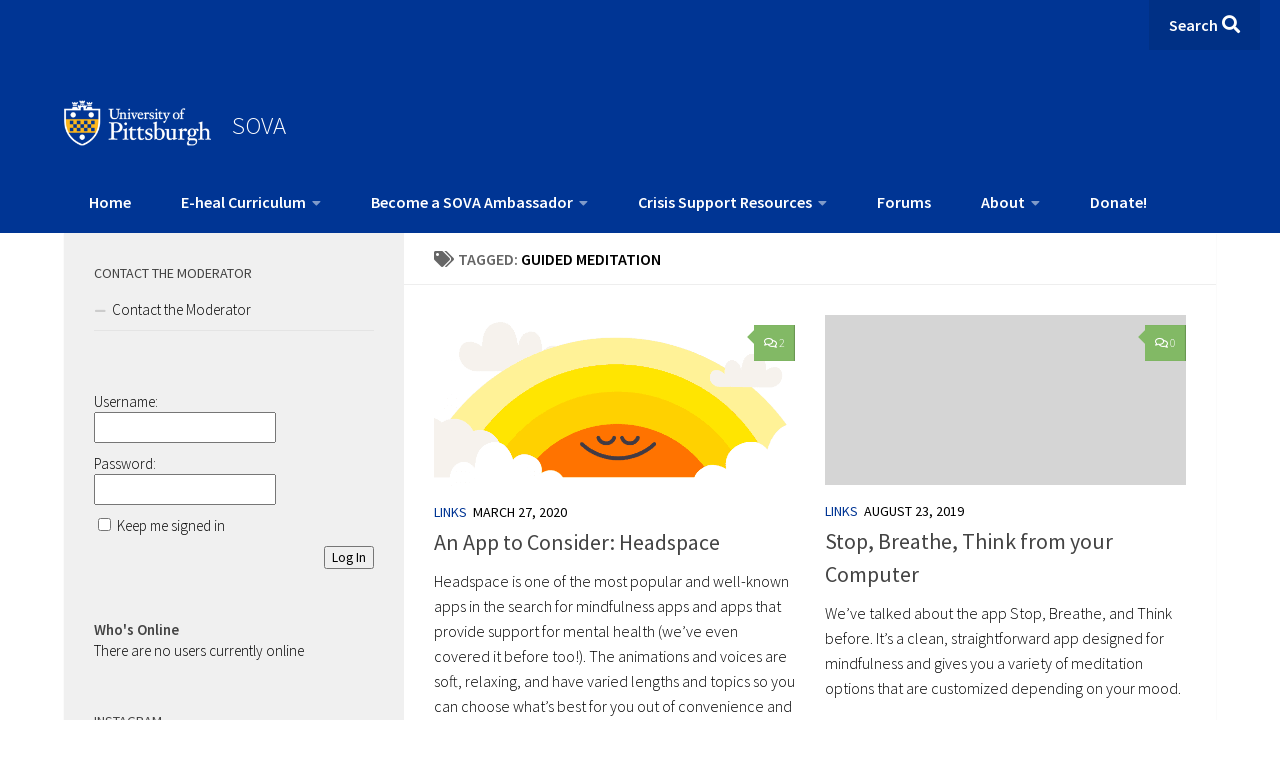

--- FILE ---
content_type: text/html; charset=UTF-8
request_url: https://sova.pitt.edu/tag/guided-meditation/
body_size: 22965
content:
<!-- Child theme header.php is active --><!DOCTYPE html> 
<html class="no-js" lang="en-US">

<head>
    <meta charset="UTF-8">
    <meta name="viewport" content="width=device-width, initial-scale=1.0">
    <link rel="profile" href="http://gmpg.org/xfn/11">
    <link rel="pingback" href="https://sova.pitt.edu/xmlrpc.php">

    <meta name='robots' content='index, follow, max-image-preview:large, max-snippet:-1, max-video-preview:-1' />
	<style>img:is([sizes="auto" i], [sizes^="auto," i]) { contain-intrinsic-size: 3000px 1500px }</style>
	
            <script data-no-defer="1" data-ezscrex="false" data-cfasync="false" data-pagespeed-no-defer data-cookieconsent="ignore">
                var ctPublicFunctions = {"_ajax_nonce":"6270bf1ae5","_rest_nonce":"5709afc741","_ajax_url":"\/wp-admin\/admin-ajax.php","_rest_url":"https:\/\/sova.pitt.edu\/wp-json\/","data__cookies_type":"native","data__ajax_type":"rest","data__bot_detector_enabled":0,"data__frontend_data_log_enabled":1,"cookiePrefix":"","wprocket_detected":false,"host_url":"sova.pitt.edu","text__ee_click_to_select":"Click to select the whole data","text__ee_original_email":"The original one is","text__ee_got_it":"Got it","text__ee_blocked":"Blocked","text__ee_cannot_connect":"Cannot connect","text__ee_cannot_decode":"Can not decode email. Unknown reason","text__ee_email_decoder":"CleanTalk email decoder","text__ee_wait_for_decoding":"The magic is on the way, please wait for a few seconds!","text__ee_decoding_process":"Decoding the contact data, let us a few seconds to finish."}
            </script>
        
            <script data-no-defer="1" data-ezscrex="false" data-cfasync="false" data-pagespeed-no-defer data-cookieconsent="ignore">
                var ctPublic = {"_ajax_nonce":"6270bf1ae5","settings__forms__check_internal":"0","settings__forms__check_external":"0","settings__forms__force_protection":0,"settings__forms__search_test":"1","settings__data__bot_detector_enabled":0,"settings__sfw__anti_crawler":0,"blog_home":"https:\/\/sova.pitt.edu\/","pixel__setting":"0","pixel__enabled":false,"pixel__url":null,"data__email_check_before_post":"1","data__email_check_exist_post":0,"data__cookies_type":"native","data__key_is_ok":true,"data__visible_fields_required":true,"wl_brandname":"Anti-Spam by CleanTalk","wl_brandname_short":"CleanTalk","ct_checkjs_key":"b6581a5e60d338fbb5f2ce967379bd38bec8826f5168cd28423cf1f8f7d968a4","emailEncoderPassKey":"6aa533878e06f5ac729242b1b55f2e1a","bot_detector_forms_excluded":"W10=","advancedCacheExists":false,"varnishCacheExists":true,"wc_ajax_add_to_cart":false}
            </script>
        <script>document.documentElement.className = document.documentElement.className.replace("no-js","js");</script>

	<!-- This site is optimized with the Yoast SEO plugin v24.9 - https://yoast.com/wordpress/plugins/seo/ -->
	<title>guided meditation Archives - SOVA</title>
	<link rel="canonical" href="http://sova.pitt.edu/tag/guided-meditation/" />
	<meta property="og:locale" content="en_US" />
	<meta property="og:type" content="article" />
	<meta property="og:title" content="guided meditation Archives - SOVA" />
	<meta property="og:url" content="http://sova.pitt.edu/tag/guided-meditation/" />
	<meta property="og:site_name" content="SOVA" />
	<meta name="twitter:card" content="summary_large_image" />
	<meta name="twitter:site" content="@sova_project" />
	<script type="application/ld+json" class="yoast-schema-graph">{"@context":"https://schema.org","@graph":[{"@type":"CollectionPage","@id":"http://sova.pitt.edu/tag/guided-meditation/","url":"http://sova.pitt.edu/tag/guided-meditation/","name":"guided meditation Archives - SOVA","isPartOf":{"@id":"https://sova.pitt.edu/#website"},"primaryImageOfPage":{"@id":"http://sova.pitt.edu/tag/guided-meditation/#primaryimage"},"image":{"@id":"http://sova.pitt.edu/tag/guided-meditation/#primaryimage"},"thumbnailUrl":"https://sova.pitt.edu/wp-content/uploads/2020/03/headspace.png","breadcrumb":{"@id":"http://sova.pitt.edu/tag/guided-meditation/#breadcrumb"},"inLanguage":"en-US"},{"@type":"ImageObject","inLanguage":"en-US","@id":"http://sova.pitt.edu/tag/guided-meditation/#primaryimage","url":"https://sova.pitt.edu/wp-content/uploads/2020/03/headspace.png","contentUrl":"https://sova.pitt.edu/wp-content/uploads/2020/03/headspace.png","width":1308,"height":491,"caption":"Image Credit:"},{"@type":"BreadcrumbList","@id":"http://sova.pitt.edu/tag/guided-meditation/#breadcrumb","itemListElement":[{"@type":"ListItem","position":1,"name":"Home","item":"https://sova.pitt.edu/"},{"@type":"ListItem","position":2,"name":"guided meditation"}]},{"@type":"WebSite","@id":"https://sova.pitt.edu/#website","url":"https://sova.pitt.edu/","name":"SOVA","description":"Supporting Our Valued Adolescents: A place to learn, share your strength, be positive, and grow.","publisher":{"@id":"https://sova.pitt.edu/#organization"},"potentialAction":[{"@type":"SearchAction","target":{"@type":"EntryPoint","urlTemplate":"https://sova.pitt.edu/?s={search_term_string}"},"query-input":{"@type":"PropertyValueSpecification","valueRequired":true,"valueName":"search_term_string"}}],"inLanguage":"en-US"},{"@type":"Organization","@id":"https://sova.pitt.edu/#organization","name":"SOVA","url":"https://sova.pitt.edu/","logo":{"@type":"ImageObject","inLanguage":"en-US","@id":"https://sova.pitt.edu/#/schema/logo/image/","url":"","contentUrl":"","caption":"SOVA"},"image":{"@id":"https://sova.pitt.edu/#/schema/logo/image/"},"sameAs":["https://www.facebook.com/SOVAProject/","https://x.com/sova_project","http://sovaproject"]}]}</script>
	<!-- / Yoast SEO plugin. -->


<link rel='dns-prefetch' href='//cdnjs.cloudflare.com' />
<link rel="alternate" type="application/rss+xml" title="SOVA &raquo; Feed" href="https://sova.pitt.edu/feed/" />
<link rel="alternate" type="application/rss+xml" title="SOVA &raquo; Comments Feed" href="https://sova.pitt.edu/comments/feed/" />
<link id="hu-user-gfont" href="//fonts.googleapis.com/css?family=Source+Sans+Pro:400,300italic,300,400italic,600&subset=latin,latin-ext" rel="stylesheet" type="text/css"><link rel="alternate" type="application/rss+xml" title="SOVA &raquo; guided meditation Tag Feed" href="https://sova.pitt.edu/tag/guided-meditation/feed/" />
<script>
window._wpemojiSettings = {"baseUrl":"https:\/\/s.w.org\/images\/core\/emoji\/15.1.0\/72x72\/","ext":".png","svgUrl":"https:\/\/s.w.org\/images\/core\/emoji\/15.1.0\/svg\/","svgExt":".svg","source":{"concatemoji":"https:\/\/sova.pitt.edu\/wp-includes\/js\/wp-emoji-release.min.js?ver=6.8"}};
/*! This file is auto-generated */
!function(i,n){var o,s,e;function c(e){try{var t={supportTests:e,timestamp:(new Date).valueOf()};sessionStorage.setItem(o,JSON.stringify(t))}catch(e){}}function p(e,t,n){e.clearRect(0,0,e.canvas.width,e.canvas.height),e.fillText(t,0,0);var t=new Uint32Array(e.getImageData(0,0,e.canvas.width,e.canvas.height).data),r=(e.clearRect(0,0,e.canvas.width,e.canvas.height),e.fillText(n,0,0),new Uint32Array(e.getImageData(0,0,e.canvas.width,e.canvas.height).data));return t.every(function(e,t){return e===r[t]})}function u(e,t,n){switch(t){case"flag":return n(e,"\ud83c\udff3\ufe0f\u200d\u26a7\ufe0f","\ud83c\udff3\ufe0f\u200b\u26a7\ufe0f")?!1:!n(e,"\ud83c\uddfa\ud83c\uddf3","\ud83c\uddfa\u200b\ud83c\uddf3")&&!n(e,"\ud83c\udff4\udb40\udc67\udb40\udc62\udb40\udc65\udb40\udc6e\udb40\udc67\udb40\udc7f","\ud83c\udff4\u200b\udb40\udc67\u200b\udb40\udc62\u200b\udb40\udc65\u200b\udb40\udc6e\u200b\udb40\udc67\u200b\udb40\udc7f");case"emoji":return!n(e,"\ud83d\udc26\u200d\ud83d\udd25","\ud83d\udc26\u200b\ud83d\udd25")}return!1}function f(e,t,n){var r="undefined"!=typeof WorkerGlobalScope&&self instanceof WorkerGlobalScope?new OffscreenCanvas(300,150):i.createElement("canvas"),a=r.getContext("2d",{willReadFrequently:!0}),o=(a.textBaseline="top",a.font="600 32px Arial",{});return e.forEach(function(e){o[e]=t(a,e,n)}),o}function t(e){var t=i.createElement("script");t.src=e,t.defer=!0,i.head.appendChild(t)}"undefined"!=typeof Promise&&(o="wpEmojiSettingsSupports",s=["flag","emoji"],n.supports={everything:!0,everythingExceptFlag:!0},e=new Promise(function(e){i.addEventListener("DOMContentLoaded",e,{once:!0})}),new Promise(function(t){var n=function(){try{var e=JSON.parse(sessionStorage.getItem(o));if("object"==typeof e&&"number"==typeof e.timestamp&&(new Date).valueOf()<e.timestamp+604800&&"object"==typeof e.supportTests)return e.supportTests}catch(e){}return null}();if(!n){if("undefined"!=typeof Worker&&"undefined"!=typeof OffscreenCanvas&&"undefined"!=typeof URL&&URL.createObjectURL&&"undefined"!=typeof Blob)try{var e="postMessage("+f.toString()+"("+[JSON.stringify(s),u.toString(),p.toString()].join(",")+"));",r=new Blob([e],{type:"text/javascript"}),a=new Worker(URL.createObjectURL(r),{name:"wpTestEmojiSupports"});return void(a.onmessage=function(e){c(n=e.data),a.terminate(),t(n)})}catch(e){}c(n=f(s,u,p))}t(n)}).then(function(e){for(var t in e)n.supports[t]=e[t],n.supports.everything=n.supports.everything&&n.supports[t],"flag"!==t&&(n.supports.everythingExceptFlag=n.supports.everythingExceptFlag&&n.supports[t]);n.supports.everythingExceptFlag=n.supports.everythingExceptFlag&&!n.supports.flag,n.DOMReady=!1,n.readyCallback=function(){n.DOMReady=!0}}).then(function(){return e}).then(function(){var e;n.supports.everything||(n.readyCallback(),(e=n.source||{}).concatemoji?t(e.concatemoji):e.wpemoji&&e.twemoji&&(t(e.twemoji),t(e.wpemoji)))}))}((window,document),window._wpemojiSettings);
</script>
<link rel='stylesheet' id='sbi_styles-css' href='https://sova.pitt.edu/wp-content/plugins/instagram-feed/css/sbi-styles.min.css?ver=6.8.0' media='all' />
<style id='wp-emoji-styles-inline-css'>

	img.wp-smiley, img.emoji {
		display: inline !important;
		border: none !important;
		box-shadow: none !important;
		height: 1em !important;
		width: 1em !important;
		margin: 0 0.07em !important;
		vertical-align: -0.1em !important;
		background: none !important;
		padding: 0 !important;
	}
</style>
<link rel='stylesheet' id='wp-block-library-css' href='https://sova.pitt.edu/wp-includes/css/dist/block-library/style.min.css?ver=6.8' media='all' />
<style id='classic-theme-styles-inline-css'>
/*! This file is auto-generated */
.wp-block-button__link{color:#fff;background-color:#32373c;border-radius:9999px;box-shadow:none;text-decoration:none;padding:calc(.667em + 2px) calc(1.333em + 2px);font-size:1.125em}.wp-block-file__button{background:#32373c;color:#fff;text-decoration:none}
</style>
<style id='bp-login-form-style-inline-css'>
.widget_bp_core_login_widget .bp-login-widget-user-avatar{float:left}.widget_bp_core_login_widget .bp-login-widget-user-links{margin-left:70px}#bp-login-widget-form label{display:block;font-weight:600;margin:15px 0 5px;width:auto}#bp-login-widget-form input[type=password],#bp-login-widget-form input[type=text]{background-color:#fafafa;border:1px solid #d6d6d6;border-radius:0;font:inherit;font-size:100%;padding:.5em;width:100%}#bp-login-widget-form .bp-login-widget-register-link,#bp-login-widget-form .login-submit{display:inline;width:-moz-fit-content;width:fit-content}#bp-login-widget-form .bp-login-widget-register-link{margin-left:1em}#bp-login-widget-form .bp-login-widget-register-link a{filter:invert(1)}#bp-login-widget-form .bp-login-widget-pwd-link{font-size:80%}

</style>
<style id='bp-member-style-inline-css'>
[data-type="bp/member"] input.components-placeholder__input{border:1px solid #757575;border-radius:2px;flex:1 1 auto;padding:6px 8px}.bp-block-member{position:relative}.bp-block-member .member-content{display:flex}.bp-block-member .user-nicename{display:block}.bp-block-member .user-nicename a{border:none;color:currentColor;text-decoration:none}.bp-block-member .bp-profile-button{width:100%}.bp-block-member .bp-profile-button a.button{bottom:10px;display:inline-block;margin:18px 0 0;position:absolute;right:0}.bp-block-member.has-cover .item-header-avatar,.bp-block-member.has-cover .member-content,.bp-block-member.has-cover .member-description{z-index:2}.bp-block-member.has-cover .member-content,.bp-block-member.has-cover .member-description{padding-top:75px}.bp-block-member.has-cover .bp-member-cover-image{background-color:#c5c5c5;background-position:top;background-repeat:no-repeat;background-size:cover;border:0;display:block;height:150px;left:0;margin:0;padding:0;position:absolute;top:0;width:100%;z-index:1}.bp-block-member img.avatar{height:auto;width:auto}.bp-block-member.avatar-none .item-header-avatar{display:none}.bp-block-member.avatar-none.has-cover{min-height:200px}.bp-block-member.avatar-full{min-height:150px}.bp-block-member.avatar-full .item-header-avatar{width:180px}.bp-block-member.avatar-thumb .member-content{align-items:center;min-height:50px}.bp-block-member.avatar-thumb .item-header-avatar{width:70px}.bp-block-member.avatar-full.has-cover{min-height:300px}.bp-block-member.avatar-full.has-cover .item-header-avatar{width:200px}.bp-block-member.avatar-full.has-cover img.avatar{background:#fffc;border:2px solid #fff;margin-left:20px}.bp-block-member.avatar-thumb.has-cover .item-header-avatar{padding-top:75px}.entry .entry-content .bp-block-member .user-nicename a{border:none;color:currentColor;text-decoration:none}

</style>
<style id='bp-members-style-inline-css'>
[data-type="bp/members"] .components-placeholder.is-appender{min-height:0}[data-type="bp/members"] .components-placeholder.is-appender .components-placeholder__label:empty{display:none}[data-type="bp/members"] .components-placeholder input.components-placeholder__input{border:1px solid #757575;border-radius:2px;flex:1 1 auto;padding:6px 8px}[data-type="bp/members"].avatar-none .member-description{width:calc(100% - 44px)}[data-type="bp/members"].avatar-full .member-description{width:calc(100% - 224px)}[data-type="bp/members"].avatar-thumb .member-description{width:calc(100% - 114px)}[data-type="bp/members"] .member-content{position:relative}[data-type="bp/members"] .member-content .is-right{position:absolute;right:2px;top:2px}[data-type="bp/members"] .columns-2 .member-content .member-description,[data-type="bp/members"] .columns-3 .member-content .member-description,[data-type="bp/members"] .columns-4 .member-content .member-description{padding-left:44px;width:calc(100% - 44px)}[data-type="bp/members"] .columns-3 .is-right{right:-10px}[data-type="bp/members"] .columns-4 .is-right{right:-50px}.bp-block-members.is-grid{display:flex;flex-wrap:wrap;padding:0}.bp-block-members.is-grid .member-content{margin:0 1.25em 1.25em 0;width:100%}@media(min-width:600px){.bp-block-members.columns-2 .member-content{width:calc(50% - .625em)}.bp-block-members.columns-2 .member-content:nth-child(2n){margin-right:0}.bp-block-members.columns-3 .member-content{width:calc(33.33333% - .83333em)}.bp-block-members.columns-3 .member-content:nth-child(3n){margin-right:0}.bp-block-members.columns-4 .member-content{width:calc(25% - .9375em)}.bp-block-members.columns-4 .member-content:nth-child(4n){margin-right:0}}.bp-block-members .member-content{display:flex;flex-direction:column;padding-bottom:1em;text-align:center}.bp-block-members .member-content .item-header-avatar,.bp-block-members .member-content .member-description{width:100%}.bp-block-members .member-content .item-header-avatar{margin:0 auto}.bp-block-members .member-content .item-header-avatar img.avatar{display:inline-block}@media(min-width:600px){.bp-block-members .member-content{flex-direction:row;text-align:left}.bp-block-members .member-content .item-header-avatar,.bp-block-members .member-content .member-description{width:auto}.bp-block-members .member-content .item-header-avatar{margin:0}}.bp-block-members .member-content .user-nicename{display:block}.bp-block-members .member-content .user-nicename a{border:none;color:currentColor;text-decoration:none}.bp-block-members .member-content time{color:#767676;display:block;font-size:80%}.bp-block-members.avatar-none .item-header-avatar{display:none}.bp-block-members.avatar-full{min-height:190px}.bp-block-members.avatar-full .item-header-avatar{width:180px}.bp-block-members.avatar-thumb .member-content{min-height:80px}.bp-block-members.avatar-thumb .item-header-avatar{width:70px}.bp-block-members.columns-2 .member-content,.bp-block-members.columns-3 .member-content,.bp-block-members.columns-4 .member-content{display:block;text-align:center}.bp-block-members.columns-2 .member-content .item-header-avatar,.bp-block-members.columns-3 .member-content .item-header-avatar,.bp-block-members.columns-4 .member-content .item-header-avatar{margin:0 auto}.bp-block-members img.avatar{height:auto;max-width:-moz-fit-content;max-width:fit-content;width:auto}.bp-block-members .member-content.has-activity{align-items:center}.bp-block-members .member-content.has-activity .item-header-avatar{padding-right:1em}.bp-block-members .member-content.has-activity .wp-block-quote{margin-bottom:0;text-align:left}.bp-block-members .member-content.has-activity .wp-block-quote cite a,.entry .entry-content .bp-block-members .user-nicename a{border:none;color:currentColor;text-decoration:none}

</style>
<style id='bp-dynamic-members-style-inline-css'>
.bp-dynamic-block-container .item-options{font-size:.5em;margin:0 0 1em;padding:1em 0}.bp-dynamic-block-container .item-options a.selected{font-weight:600}.bp-dynamic-block-container ul.item-list{list-style:none;margin:1em 0;padding-left:0}.bp-dynamic-block-container ul.item-list li{margin-bottom:1em}.bp-dynamic-block-container ul.item-list li:after,.bp-dynamic-block-container ul.item-list li:before{content:" ";display:table}.bp-dynamic-block-container ul.item-list li:after{clear:both}.bp-dynamic-block-container ul.item-list li .item-avatar{float:left;width:60px}.bp-dynamic-block-container ul.item-list li .item{margin-left:70px}

</style>
<style id='bp-online-members-style-inline-css'>
.widget_bp_core_whos_online_widget .avatar-block,[data-type="bp/online-members"] .avatar-block{display:flex;flex-flow:row wrap}.widget_bp_core_whos_online_widget .avatar-block img,[data-type="bp/online-members"] .avatar-block img{margin:.5em}

</style>
<style id='bp-active-members-style-inline-css'>
.widget_bp_core_recently_active_widget .avatar-block,[data-type="bp/active-members"] .avatar-block{display:flex;flex-flow:row wrap}.widget_bp_core_recently_active_widget .avatar-block img,[data-type="bp/active-members"] .avatar-block img{margin:.5em}

</style>
<style id='bp-latest-activities-style-inline-css'>
.bp-latest-activities .components-flex.components-select-control select[multiple]{height:auto;padding:0 8px}.bp-latest-activities .components-flex.components-select-control select[multiple]+.components-input-control__suffix svg{display:none}.bp-latest-activities-block a,.entry .entry-content .bp-latest-activities-block a{border:none;text-decoration:none}.bp-latest-activities-block .activity-list.item-list blockquote{border:none;padding:0}.bp-latest-activities-block .activity-list.item-list blockquote .activity-item:not(.mini){box-shadow:1px 0 4px #00000026;padding:0 1em;position:relative}.bp-latest-activities-block .activity-list.item-list blockquote .activity-item:not(.mini):after,.bp-latest-activities-block .activity-list.item-list blockquote .activity-item:not(.mini):before{border-color:#0000;border-style:solid;content:"";display:block;height:0;left:15px;position:absolute;width:0}.bp-latest-activities-block .activity-list.item-list blockquote .activity-item:not(.mini):before{border-top-color:#00000026;border-width:9px;bottom:-18px;left:14px}.bp-latest-activities-block .activity-list.item-list blockquote .activity-item:not(.mini):after{border-top-color:#fff;border-width:8px;bottom:-16px}.bp-latest-activities-block .activity-list.item-list blockquote .activity-item.mini .avatar{display:inline-block;height:20px;margin-right:2px;vertical-align:middle;width:20px}.bp-latest-activities-block .activity-list.item-list footer{align-items:center;display:flex}.bp-latest-activities-block .activity-list.item-list footer img.avatar{border:none;display:inline-block;margin-right:.5em}.bp-latest-activities-block .activity-list.item-list footer .activity-time-since{font-size:90%}.bp-latest-activities-block .widget-error{border-left:4px solid #0b80a4;box-shadow:1px 0 4px #00000026}.bp-latest-activities-block .widget-error p{padding:0 1em}

</style>
<style id='wppb-edit-profile-style-inline-css'>


</style>
<style id='wppb-login-style-inline-css'>


</style>
<style id='wppb-recover-password-style-inline-css'>


</style>
<style id='wppb-register-style-inline-css'>


</style>
<style id='global-styles-inline-css'>
:root{--wp--preset--aspect-ratio--square: 1;--wp--preset--aspect-ratio--4-3: 4/3;--wp--preset--aspect-ratio--3-4: 3/4;--wp--preset--aspect-ratio--3-2: 3/2;--wp--preset--aspect-ratio--2-3: 2/3;--wp--preset--aspect-ratio--16-9: 16/9;--wp--preset--aspect-ratio--9-16: 9/16;--wp--preset--color--black: #000000;--wp--preset--color--cyan-bluish-gray: #abb8c3;--wp--preset--color--white: #ffffff;--wp--preset--color--pale-pink: #f78da7;--wp--preset--color--vivid-red: #cf2e2e;--wp--preset--color--luminous-vivid-orange: #ff6900;--wp--preset--color--luminous-vivid-amber: #fcb900;--wp--preset--color--light-green-cyan: #7bdcb5;--wp--preset--color--vivid-green-cyan: #00d084;--wp--preset--color--pale-cyan-blue: #8ed1fc;--wp--preset--color--vivid-cyan-blue: #0693e3;--wp--preset--color--vivid-purple: #9b51e0;--wp--preset--gradient--vivid-cyan-blue-to-vivid-purple: linear-gradient(135deg,rgba(6,147,227,1) 0%,rgb(155,81,224) 100%);--wp--preset--gradient--light-green-cyan-to-vivid-green-cyan: linear-gradient(135deg,rgb(122,220,180) 0%,rgb(0,208,130) 100%);--wp--preset--gradient--luminous-vivid-amber-to-luminous-vivid-orange: linear-gradient(135deg,rgba(252,185,0,1) 0%,rgba(255,105,0,1) 100%);--wp--preset--gradient--luminous-vivid-orange-to-vivid-red: linear-gradient(135deg,rgba(255,105,0,1) 0%,rgb(207,46,46) 100%);--wp--preset--gradient--very-light-gray-to-cyan-bluish-gray: linear-gradient(135deg,rgb(238,238,238) 0%,rgb(169,184,195) 100%);--wp--preset--gradient--cool-to-warm-spectrum: linear-gradient(135deg,rgb(74,234,220) 0%,rgb(151,120,209) 20%,rgb(207,42,186) 40%,rgb(238,44,130) 60%,rgb(251,105,98) 80%,rgb(254,248,76) 100%);--wp--preset--gradient--blush-light-purple: linear-gradient(135deg,rgb(255,206,236) 0%,rgb(152,150,240) 100%);--wp--preset--gradient--blush-bordeaux: linear-gradient(135deg,rgb(254,205,165) 0%,rgb(254,45,45) 50%,rgb(107,0,62) 100%);--wp--preset--gradient--luminous-dusk: linear-gradient(135deg,rgb(255,203,112) 0%,rgb(199,81,192) 50%,rgb(65,88,208) 100%);--wp--preset--gradient--pale-ocean: linear-gradient(135deg,rgb(255,245,203) 0%,rgb(182,227,212) 50%,rgb(51,167,181) 100%);--wp--preset--gradient--electric-grass: linear-gradient(135deg,rgb(202,248,128) 0%,rgb(113,206,126) 100%);--wp--preset--gradient--midnight: linear-gradient(135deg,rgb(2,3,129) 0%,rgb(40,116,252) 100%);--wp--preset--font-size--small: 13px;--wp--preset--font-size--medium: 20px;--wp--preset--font-size--large: 36px;--wp--preset--font-size--x-large: 42px;--wp--preset--spacing--20: 0.44rem;--wp--preset--spacing--30: 0.67rem;--wp--preset--spacing--40: 1rem;--wp--preset--spacing--50: 1.5rem;--wp--preset--spacing--60: 2.25rem;--wp--preset--spacing--70: 3.38rem;--wp--preset--spacing--80: 5.06rem;--wp--preset--shadow--natural: 6px 6px 9px rgba(0, 0, 0, 0.2);--wp--preset--shadow--deep: 12px 12px 50px rgba(0, 0, 0, 0.4);--wp--preset--shadow--sharp: 6px 6px 0px rgba(0, 0, 0, 0.2);--wp--preset--shadow--outlined: 6px 6px 0px -3px rgba(255, 255, 255, 1), 6px 6px rgba(0, 0, 0, 1);--wp--preset--shadow--crisp: 6px 6px 0px rgba(0, 0, 0, 1);}:where(.is-layout-flex){gap: 0.5em;}:where(.is-layout-grid){gap: 0.5em;}body .is-layout-flex{display: flex;}.is-layout-flex{flex-wrap: wrap;align-items: center;}.is-layout-flex > :is(*, div){margin: 0;}body .is-layout-grid{display: grid;}.is-layout-grid > :is(*, div){margin: 0;}:where(.wp-block-columns.is-layout-flex){gap: 2em;}:where(.wp-block-columns.is-layout-grid){gap: 2em;}:where(.wp-block-post-template.is-layout-flex){gap: 1.25em;}:where(.wp-block-post-template.is-layout-grid){gap: 1.25em;}.has-black-color{color: var(--wp--preset--color--black) !important;}.has-cyan-bluish-gray-color{color: var(--wp--preset--color--cyan-bluish-gray) !important;}.has-white-color{color: var(--wp--preset--color--white) !important;}.has-pale-pink-color{color: var(--wp--preset--color--pale-pink) !important;}.has-vivid-red-color{color: var(--wp--preset--color--vivid-red) !important;}.has-luminous-vivid-orange-color{color: var(--wp--preset--color--luminous-vivid-orange) !important;}.has-luminous-vivid-amber-color{color: var(--wp--preset--color--luminous-vivid-amber) !important;}.has-light-green-cyan-color{color: var(--wp--preset--color--light-green-cyan) !important;}.has-vivid-green-cyan-color{color: var(--wp--preset--color--vivid-green-cyan) !important;}.has-pale-cyan-blue-color{color: var(--wp--preset--color--pale-cyan-blue) !important;}.has-vivid-cyan-blue-color{color: var(--wp--preset--color--vivid-cyan-blue) !important;}.has-vivid-purple-color{color: var(--wp--preset--color--vivid-purple) !important;}.has-black-background-color{background-color: var(--wp--preset--color--black) !important;}.has-cyan-bluish-gray-background-color{background-color: var(--wp--preset--color--cyan-bluish-gray) !important;}.has-white-background-color{background-color: var(--wp--preset--color--white) !important;}.has-pale-pink-background-color{background-color: var(--wp--preset--color--pale-pink) !important;}.has-vivid-red-background-color{background-color: var(--wp--preset--color--vivid-red) !important;}.has-luminous-vivid-orange-background-color{background-color: var(--wp--preset--color--luminous-vivid-orange) !important;}.has-luminous-vivid-amber-background-color{background-color: var(--wp--preset--color--luminous-vivid-amber) !important;}.has-light-green-cyan-background-color{background-color: var(--wp--preset--color--light-green-cyan) !important;}.has-vivid-green-cyan-background-color{background-color: var(--wp--preset--color--vivid-green-cyan) !important;}.has-pale-cyan-blue-background-color{background-color: var(--wp--preset--color--pale-cyan-blue) !important;}.has-vivid-cyan-blue-background-color{background-color: var(--wp--preset--color--vivid-cyan-blue) !important;}.has-vivid-purple-background-color{background-color: var(--wp--preset--color--vivid-purple) !important;}.has-black-border-color{border-color: var(--wp--preset--color--black) !important;}.has-cyan-bluish-gray-border-color{border-color: var(--wp--preset--color--cyan-bluish-gray) !important;}.has-white-border-color{border-color: var(--wp--preset--color--white) !important;}.has-pale-pink-border-color{border-color: var(--wp--preset--color--pale-pink) !important;}.has-vivid-red-border-color{border-color: var(--wp--preset--color--vivid-red) !important;}.has-luminous-vivid-orange-border-color{border-color: var(--wp--preset--color--luminous-vivid-orange) !important;}.has-luminous-vivid-amber-border-color{border-color: var(--wp--preset--color--luminous-vivid-amber) !important;}.has-light-green-cyan-border-color{border-color: var(--wp--preset--color--light-green-cyan) !important;}.has-vivid-green-cyan-border-color{border-color: var(--wp--preset--color--vivid-green-cyan) !important;}.has-pale-cyan-blue-border-color{border-color: var(--wp--preset--color--pale-cyan-blue) !important;}.has-vivid-cyan-blue-border-color{border-color: var(--wp--preset--color--vivid-cyan-blue) !important;}.has-vivid-purple-border-color{border-color: var(--wp--preset--color--vivid-purple) !important;}.has-vivid-cyan-blue-to-vivid-purple-gradient-background{background: var(--wp--preset--gradient--vivid-cyan-blue-to-vivid-purple) !important;}.has-light-green-cyan-to-vivid-green-cyan-gradient-background{background: var(--wp--preset--gradient--light-green-cyan-to-vivid-green-cyan) !important;}.has-luminous-vivid-amber-to-luminous-vivid-orange-gradient-background{background: var(--wp--preset--gradient--luminous-vivid-amber-to-luminous-vivid-orange) !important;}.has-luminous-vivid-orange-to-vivid-red-gradient-background{background: var(--wp--preset--gradient--luminous-vivid-orange-to-vivid-red) !important;}.has-very-light-gray-to-cyan-bluish-gray-gradient-background{background: var(--wp--preset--gradient--very-light-gray-to-cyan-bluish-gray) !important;}.has-cool-to-warm-spectrum-gradient-background{background: var(--wp--preset--gradient--cool-to-warm-spectrum) !important;}.has-blush-light-purple-gradient-background{background: var(--wp--preset--gradient--blush-light-purple) !important;}.has-blush-bordeaux-gradient-background{background: var(--wp--preset--gradient--blush-bordeaux) !important;}.has-luminous-dusk-gradient-background{background: var(--wp--preset--gradient--luminous-dusk) !important;}.has-pale-ocean-gradient-background{background: var(--wp--preset--gradient--pale-ocean) !important;}.has-electric-grass-gradient-background{background: var(--wp--preset--gradient--electric-grass) !important;}.has-midnight-gradient-background{background: var(--wp--preset--gradient--midnight) !important;}.has-small-font-size{font-size: var(--wp--preset--font-size--small) !important;}.has-medium-font-size{font-size: var(--wp--preset--font-size--medium) !important;}.has-large-font-size{font-size: var(--wp--preset--font-size--large) !important;}.has-x-large-font-size{font-size: var(--wp--preset--font-size--x-large) !important;}
:where(.wp-block-post-template.is-layout-flex){gap: 1.25em;}:where(.wp-block-post-template.is-layout-grid){gap: 1.25em;}
:where(.wp-block-columns.is-layout-flex){gap: 2em;}:where(.wp-block-columns.is-layout-grid){gap: 2em;}
:root :where(.wp-block-pullquote){font-size: 1.5em;line-height: 1.6;}
</style>
<link rel='stylesheet' id='bbp-default-css' href='https://sova.pitt.edu/wp-content/plugins/bbpress/templates/default/css/bbpress.min.css?ver=2.6.13' media='all' />
<link rel='stylesheet' id='cleantalk-public-css-css' href='https://sova.pitt.edu/wp-content/plugins/cleantalk-spam-protect/css/cleantalk-public.min.css?ver=6.54_1768741453' media='all' />
<link rel='stylesheet' id='cleantalk-email-decoder-css-css' href='https://sova.pitt.edu/wp-content/plugins/cleantalk-spam-protect/css/cleantalk-email-decoder.min.css?ver=6.54_1768741453' media='all' />
<link rel='stylesheet' id='contact-form-7-css' href='https://sova.pitt.edu/wp-content/plugins/contact-form-7/includes/css/styles.css?ver=6.0.6' media='all' />
<link rel='stylesheet' id='wppb-epaa-style-css' href='https://sova.pitt.edu/wp-content/plugins/profile-builder-pro/add-ons-advanced/edit-profile-approved-by-admin/assets/css/style.css?ver=6.8' media='all' />
<link rel='stylesheet' id='parent-style-css' href='https://sova.pitt.edu/wp-content/themes/hueman/style.css?ver=6.8' media='all' />
<link rel='stylesheet' id='child-style-css' href='https://sova.pitt.edu/wp-content/themes/hueman-child/style.css?ver=6.8' media='all' />
<link rel='stylesheet' id='font-awesome-css' href='https://cdnjs.cloudflare.com/ajax/libs/font-awesome/6.4.0/css/all.min.css?ver=6.8' media='all' />
<link rel='stylesheet' id='hueman-main-style-css' href='https://sova.pitt.edu/wp-content/themes/hueman/assets/front/css/main.min.css?ver=3.7.25' media='all' />
<style id='hueman-main-style-inline-css'>
body { font-family:'Source Sans Pro', Arial, sans-serif;font-size:1.00rem }@media only screen and (min-width: 720px) {
        .nav > li { font-size:1.00rem; }
      }::selection { background-color: #3b8dbd; }
::-moz-selection { background-color: #3b8dbd; }a,a>span.hu-external::after,.themeform label .required,#flexslider-featured .flex-direction-nav .flex-next:hover,#flexslider-featured .flex-direction-nav .flex-prev:hover,.post-hover:hover .post-title a,.post-title a:hover,.sidebar.s1 .post-nav li a:hover i,.content .post-nav li a:hover i,.post-related a:hover,.sidebar.s1 .widget_rss ul li a,#footer .widget_rss ul li a,.sidebar.s1 .widget_calendar a,#footer .widget_calendar a,.sidebar.s1 .alx-tab .tab-item-category a,.sidebar.s1 .alx-posts .post-item-category a,.sidebar.s1 .alx-tab li:hover .tab-item-title a,.sidebar.s1 .alx-tab li:hover .tab-item-comment a,.sidebar.s1 .alx-posts li:hover .post-item-title a,#footer .alx-tab .tab-item-category a,#footer .alx-posts .post-item-category a,#footer .alx-tab li:hover .tab-item-title a,#footer .alx-tab li:hover .tab-item-comment a,#footer .alx-posts li:hover .post-item-title a,.comment-tabs li.active a,.comment-awaiting-moderation,.child-menu a:hover,.child-menu .current_page_item > a,.wp-pagenavi a{ color: #3b8dbd; }input[type="submit"],.themeform button[type="submit"],.sidebar.s1 .sidebar-top,.sidebar.s1 .sidebar-toggle,#flexslider-featured .flex-control-nav li a.flex-active,.post-tags a:hover,.sidebar.s1 .widget_calendar caption,#footer .widget_calendar caption,.author-bio .bio-avatar:after,.commentlist li.bypostauthor > .comment-body:after,.commentlist li.comment-author-admin > .comment-body:after{ background-color: #3b8dbd; }.post-format .format-container { border-color: #3b8dbd; }.sidebar.s1 .alx-tabs-nav li.active a,#footer .alx-tabs-nav li.active a,.comment-tabs li.active a,.wp-pagenavi a:hover,.wp-pagenavi a:active,.wp-pagenavi span.current{ border-bottom-color: #3b8dbd!important; }.sidebar.s2 .post-nav li a:hover i,
.sidebar.s2 .widget_rss ul li a,
.sidebar.s2 .widget_calendar a,
.sidebar.s2 .alx-tab .tab-item-category a,
.sidebar.s2 .alx-posts .post-item-category a,
.sidebar.s2 .alx-tab li:hover .tab-item-title a,
.sidebar.s2 .alx-tab li:hover .tab-item-comment a,
.sidebar.s2 .alx-posts li:hover .post-item-title a { color: #82b965; }
.sidebar.s2 .sidebar-top,.sidebar.s2 .sidebar-toggle,.post-comments,.jp-play-bar,.jp-volume-bar-value,.sidebar.s2 .widget_calendar caption{ background-color: #82b965; }.sidebar.s2 .alx-tabs-nav li.active a { border-bottom-color: #82b965; }
.post-comments::before { border-right-color: #82b965; }
      .search-expand,
              #nav-topbar.nav-container { background-color: #131393}@media only screen and (min-width: 720px) {
                #nav-topbar .nav ul { background-color: #131393; }
              }.is-scrolled #header .nav-container.desktop-sticky,
              .is-scrolled #header .search-expand { background-color: #131393; background-color: rgba(19,19,147,0.90) }.is-scrolled .topbar-transparent #nav-topbar.desktop-sticky .nav ul { background-color: #131393; background-color: rgba(19,19,147,0.95) }#header { background-color: #39458c; }
@media only screen and (min-width: 720px) {
  #nav-header .nav ul { background-color: #39458c; }
}
        #header #nav-mobile { background-color: #33363b; }.is-scrolled #header #nav-mobile { background-color: #33363b; background-color: rgba(51,54,59,0.90) }#nav-header.nav-container, #main-header-search .search-expand { background-color: ; }
@media only screen and (min-width: 720px) {
  #nav-header .nav ul { background-color: ; }
}
        #footer-bottom { background-color: #4c467a; }body { background-color: #eaeaea; }
</style>
<link rel='stylesheet' id='theme-stylesheet-css' href='https://sova.pitt.edu/wp-content/themes/hueman-child/style.css?ver=1.1.0' media='all' />
<link rel='stylesheet' id='hueman-font-awesome-css' href='https://sova.pitt.edu/wp-content/themes/hueman/assets/front/css/font-awesome.min.css?ver=3.7.25' media='all' />
<link rel='stylesheet' id='UserAccessManagerLoginForm-css' href='https://sova.pitt.edu/wp-content/plugins/user-access-manager/assets/css/uamLoginForm.css?ver=2.2.25' media='screen' />
<link rel='stylesheet' id='wppb_stylesheet-css' href='https://sova.pitt.edu/wp-content/plugins/profile-builder/assets/css/style-front-end.css?ver=3.13.7' media='all' />
<script src="https://sova.pitt.edu/wp-content/plugins/cleantalk-spam-protect/js/apbct-public-bundle.min.js?ver=6.54_1768741453" id="apbct-public-bundle-js-js"></script>
<script src="https://sova.pitt.edu/wp-includes/js/jquery/jquery.min.js?ver=3.7.1" id="jquery-core-js"></script>
<script src="https://sova.pitt.edu/wp-includes/js/jquery/jquery-migrate.min.js?ver=3.4.1" id="jquery-migrate-js"></script>
<script id="wppb-epaa-frontend-js-js-extra">
var wppb_epaa = {"ajaxurl":"https:\/\/sova.pitt.edu\/wp-admin\/admin-ajax.php"};
</script>
<script src="https://sova.pitt.edu/wp-content/plugins/profile-builder-pro/add-ons-advanced/edit-profile-approved-by-admin/assets/js/epaa-frontend.js?ver=3.13.7" id="wppb-epaa-frontend-js-js"></script>
<script src="https://sova.pitt.edu/wp-content/plugins/google-analyticator/external-tracking.min.js?ver=6.5.7" id="ga-external-tracking-js"></script>
<link rel="https://api.w.org/" href="https://sova.pitt.edu/wp-json/" /><link rel="alternate" title="JSON" type="application/json" href="https://sova.pitt.edu/wp-json/wp/v2/tags/730" /><link rel="EditURI" type="application/rsd+xml" title="RSD" href="https://sova.pitt.edu/xmlrpc.php?rsd" />
<meta name="generator" content="WordPress 6.8" />

	<script type="text/javascript">var ajaxurl = 'https://sova.pitt.edu/wp-admin/admin-ajax.php';</script>

    <link rel="preload" as="font" type="font/woff2" href="https://sova.pitt.edu/wp-content/themes/hueman/assets/front/webfonts/fa-brands-400.woff2?v=5.15.2" crossorigin="anonymous"/>
    <link rel="preload" as="font" type="font/woff2" href="https://sova.pitt.edu/wp-content/themes/hueman/assets/front/webfonts/fa-regular-400.woff2?v=5.15.2" crossorigin="anonymous"/>
    <link rel="preload" as="font" type="font/woff2" href="https://sova.pitt.edu/wp-content/themes/hueman/assets/front/webfonts/fa-solid-900.woff2?v=5.15.2" crossorigin="anonymous"/>
  <!--[if lt IE 9]>
<script src="https://sova.pitt.edu/wp-content/themes/hueman/assets/front/js/ie/html5shiv-printshiv.min.js"></script>
<script src="https://sova.pitt.edu/wp-content/themes/hueman/assets/front/js/ie/selectivizr.js"></script>
<![endif]-->
<style>.recentcomments a{display:inline !important;padding:0 !important;margin:0 !important;}</style><link rel="icon" href="https://sova.pitt.edu/wp-content/uploads/2014/12/cropped-OWLLOGO-40x40.png" sizes="32x32" />
<link rel="icon" href="https://sova.pitt.edu/wp-content/uploads/2014/12/cropped-OWLLOGO-300x300.png" sizes="192x192" />
<link rel="apple-touch-icon" href="https://sova.pitt.edu/wp-content/uploads/2014/12/cropped-OWLLOGO-300x300.png" />
<meta name="msapplication-TileImage" content="https://sova.pitt.edu/wp-content/uploads/2014/12/cropped-OWLLOGO-300x300.png" />
<!-- Google Analytics Tracking by Google Analyticator 6.5.7 -->
<script type="text/javascript">
    var analyticsFileTypes = [];
    var analyticsSnippet = 'disabled';
    var analyticsEventTracking = 'enabled';
</script>
<script type="text/javascript">
	(function(i,s,o,g,r,a,m){i['GoogleAnalyticsObject']=r;i[r]=i[r]||function(){
	(i[r].q=i[r].q||[]).push(arguments)},i[r].l=1*new Date();a=s.createElement(o),
	m=s.getElementsByTagName(o)[0];a.async=1;a.src=g;m.parentNode.insertBefore(a,m)
	})(window,document,'script','//www.google-analytics.com/analytics.js','ga');
	ga('create', 'UA-78393959-1', 'auto');
	ga('require', 'linkid', 'linkid.js');
 
	ga('send', 'pageview');
</script>
		<style id="wp-custom-css">
			div.bbp-breadcrumb, div.bbp-topic-tags {
    font-size: 18px;
}

.bbp-topic-permalink{
	font-size: 18px;
}

pre { 
	white-space: normal !important;
}

/* WCAG Guideline edits: */
body {
	color: #000;
}

body a {
	color: #003594;
}
.post-category a {
	color: #003594;
}
.page-title span {
	color: #000;
}

.post-meta, .entry.excerpt, .page-title a, .post-byline, .entry blockquote p, .entry .wp-caption-text, .wp-block-image figcaption {
	color: #000;
}

.author-bio .bio-desc { color: #000; }

.post-byline a, .must-log-in a {
	text-decoration: underline
}

.post-thumbnail a.post-comments {
	font-size: 1.2rem;
	padding: 10px;
}

/*  WCAG - Sidebar */
.sidebar-top {
	display: none;
}

.widget, .widget a, .widget_recent_comments ul li, .widget_recent_comments ol li, .post-nav li a span, .post-nav li>strong {
	color: #000
}
#sb_instagram .sbi_follow_btn a {
	background: #0163ad;
}

#footer a {
	color: #fff;
	text-decoration: underline;
}
		</style>
		</head>

<body class="bp-legacy archive tag tag-guided-meditation tag-730 wp-embed-responsive wp-theme-hueman wp-child-theme-hueman-child col-2cr full-width header-desktop-sticky header-mobile-sticky hueman-3-7-25-with-child-theme chrome">

<div id="wrapper">

    <!-- Main Header Section -->
    <header id="header">
        <nav class="nav-container group mobile-menu mobile-sticky no-menu-assigned" id="nav-mobile" data-menu-id="header-1">
  <div class="mobile-title-logo-in-header"><p class="site-title">                  <a class="custom-logo-link" href="https://sova.pitt.edu/" rel="home" title="SOVA | Home page"><img src="https://sova.pitt.edu/wp-content/uploads/2014/12/OWLLOGO.png" alt="SOVA"  /></a>                </p></div>
        
                    <!-- <div class="ham__navbar-toggler collapsed" aria-expanded="false">
          <div class="ham__navbar-span-wrapper">
            <span class="ham-toggler-menu__span"></span>
          </div>
        </div> -->
        <button class="ham__navbar-toggler-two collapsed" title="Menu" aria-expanded="false">
          <span class="ham__navbar-span-wrapper">
            <span class="line line-1"></span>
            <span class="line line-2"></span>
            <span class="line line-3"></span>
          </span>
        </button>
            
      <div class="nav-text"></div>
      <div class="nav-wrap container">
                  <ul class="nav container-inner group mobile-search">
                            <li>
                  <form role="search" method="get" class="search-form" action="https://sova.pitt.edu/">
				<label>
					<span class="screen-reader-text">Search for:</span>
					<input type="search" class="search-field" placeholder="Search &hellip;" value="" name="s" />
				</label>
				<input type="submit" class="search-submit" value="Search" />
			<label id="apbct_label_id_31922" class="apbct_special_field"><input
                    class="apbct_special_field apbct__email_id__search_form"
                    name="apbct_email_id__search_form"
                    type="text" size="30" maxlength="200" autocomplete="off"
                    value=""
                /></label><input
                   id="apbct_submit_id__search_form" 
                   class="apbct_special_field apbct__email_id__search_form"
                   name="apbct_submit_id__search_form"  
                   type="submit"
                   size="30"
                   maxlength="200"
                   value="10426"
               /></form>                </li>
                      </ul>
                <ul id="menu-main-menu" class="nav container-inner group"><li id="menu-item-4156" class="menu-item menu-item-type-custom menu-item-object-custom menu-item-4156"><a href="/">Home</a></li>
<li id="menu-item-18159" class="menu-item menu-item-type-post_type menu-item-object-page menu-item-has-children menu-item-18159"><a href="https://sova.pitt.edu/e-heal-curriculum/">E-heal Curriculum</a>
<ul class="sub-menu">
	<li id="menu-item-18160" class="menu-item menu-item-type-post_type menu-item-object-page menu-item-18160"><a href="https://sova.pitt.edu/module-1-researching-and-finding-reliable-resources/">Module 1: Researching and Finding Reliable Resources</a></li>
	<li id="menu-item-18185" class="menu-item menu-item-type-post_type menu-item-object-page menu-item-18185"><a href="https://sova.pitt.edu/module-2-mental-health-topics/">Module 2: Mental Health Topics </a></li>
	<li id="menu-item-18184" class="menu-item menu-item-type-post_type menu-item-object-page menu-item-18184"><a href="https://sova.pitt.edu/module-3-choosing-your-topic/">Module 3: Choosing your Topic </a></li>
	<li id="menu-item-18183" class="menu-item menu-item-type-post_type menu-item-object-page menu-item-18183"><a href="https://sova.pitt.edu/module-4-media-literacy-on-mental-health/">Module 4: Media Literacy on Mental Health </a></li>
	<li id="menu-item-18182" class="menu-item menu-item-type-post_type menu-item-object-page menu-item-18182"><a href="https://sova.pitt.edu/module-5-getting-help-from-an-expert/">Module 5: Getting Help from an Expert</a></li>
	<li id="menu-item-18181" class="menu-item menu-item-type-post_type menu-item-object-page menu-item-18181"><a href="https://sova.pitt.edu/module-6-public-speaking-skills/">Module 6: Public Speaking Skills </a></li>
	<li id="menu-item-18180" class="menu-item menu-item-type-post_type menu-item-object-page menu-item-18180"><a href="https://sova.pitt.edu/module-7-making-your-presentation/">Module 7: Making Your Presentation </a></li>
	<li id="menu-item-18179" class="menu-item menu-item-type-post_type menu-item-object-page menu-item-18179"><a href="https://sova.pitt.edu/module-8-asking-for-feedback/">Module 8: Asking for Feedback </a></li>
</ul>
</li>
<li id="menu-item-5582" class="menu-item menu-item-type-post_type menu-item-object-page menu-item-has-children menu-item-5582"><a href="https://sova.pitt.edu/blog/">Become a SOVA Ambassador</a>
<ul class="sub-menu">
	<li id="menu-item-5690" class="menu-item menu-item-type-post_type menu-item-object-page menu-item-5690"><a href="https://sova.pitt.edu/intro-blogging-video/">Intro Blogging Video</a></li>
	<li id="menu-item-5583" class="menu-item menu-item-type-post_type menu-item-object-page menu-item-5583"><a href="https://sova.pitt.edu/blogging-tips/">Blogging Tips</a></li>
	<li id="menu-item-5584" class="menu-item menu-item-type-post_type menu-item-object-page menu-item-5584"><a href="https://sova.pitt.edu/blogging-topics/">Blogging Topics</a></li>
	<li id="menu-item-5585" class="menu-item menu-item-type-post_type menu-item-object-page menu-item-5585"><a href="https://sova.pitt.edu/online-writing-style-guide/">Online Writing Style Guide</a></li>
	<li id="menu-item-16891" class="menu-item menu-item-type-post_type menu-item-object-page menu-item-16891"><a href="https://sova.pitt.edu/ghostwriting/">Ghost writing</a></li>
	<li id="menu-item-16890" class="menu-item menu-item-type-post_type menu-item-object-page menu-item-16890"><a href="https://sova.pitt.edu/media-content-guide/">How to post art and other media</a></li>
	<li id="menu-item-17132" class="menu-item menu-item-type-post_type menu-item-object-page menu-item-17132"><a href="https://sova.pitt.edu/submit-blog-post/">Submit Blog Post</a></li>
</ul>
</li>
<li id="menu-item-82" class="menu-item menu-item-type-post_type menu-item-object-page menu-item-has-children menu-item-82"><a href="https://sova.pitt.edu/i-need-help-now/">Crisis Support Resources</a>
<ul class="sub-menu">
	<li id="menu-item-16293" class="menu-item menu-item-type-post_type menu-item-object-page menu-item-16293"><a href="https://sova.pitt.edu/i-need-help-now/youth-friendly-mental-health-online-resources/">Youth Friendly Mental Health Online Resources</a></li>
	<li id="menu-item-16325" class="menu-item menu-item-type-post_type menu-item-object-page menu-item-16325"><a href="https://sova.pitt.edu/i-need-help-now/tech-services/">Tech Services</a></li>
	<li id="menu-item-16324" class="menu-item menu-item-type-post_type menu-item-object-page menu-item-16324"><a href="https://sova.pitt.edu/i-need-help-now/helplines/">Helplines</a></li>
	<li id="menu-item-16323" class="menu-item menu-item-type-post_type menu-item-object-page menu-item-16323"><a href="https://sova.pitt.edu/crisis-resources-university-of-pittsburgh/">Crisis Resources – University of Pittsburgh</a></li>
	<li id="menu-item-16322" class="menu-item menu-item-type-post_type menu-item-object-page menu-item-16322"><a href="https://sova.pitt.edu/i-need-help-now/crisis-resources-general/">Crisis Resources – General</a></li>
	<li id="menu-item-16318" class="menu-item menu-item-type-post_type menu-item-object-page menu-item-16318"><a href="https://sova.pitt.edu/i-need-help-now/lgbtq-resources/">LGBTQ+ Resources</a></li>
	<li id="menu-item-16319" class="menu-item menu-item-type-post_type menu-item-object-page menu-item-16319"><a href="https://sova.pitt.edu/i-need-help-now/bipoc-resources/">BIPOC Resources</a></li>
	<li id="menu-item-16320" class="menu-item menu-item-type-post_type menu-item-object-page menu-item-16320"><a href="https://sova.pitt.edu/i-need-help-now/sova-resources/">SOVA Resources</a></li>
	<li id="menu-item-16321" class="menu-item menu-item-type-post_type menu-item-object-page menu-item-16321"><a href="https://sova.pitt.edu/i-need-help-now/additional-resources-for-youth/">Additional Resources for Youth:</a></li>
</ul>
</li>
<li id="menu-item-13147" class="menu-item menu-item-type-post_type_archive menu-item-object-forum menu-item-13147"><a href="https://sova.pitt.edu/forums/">Forums</a></li>
<li id="menu-item-252" class="menu-item menu-item-type-post_type menu-item-object-page menu-item-has-children menu-item-252"><a href="https://sova.pitt.edu/about/">About</a>
<ul class="sub-menu">
	<li id="menu-item-3683" class="menu-item menu-item-type-post_type menu-item-object-page menu-item-3683"><a href="https://sova.pitt.edu/faq/">FAQ</a></li>
	<li id="menu-item-9664" class="menu-item menu-item-type-post_type menu-item-object-page menu-item-9664"><a href="https://sova.pitt.edu/sova-video/">What is SOVA?</a></li>
	<li id="menu-item-80" class="menu-item menu-item-type-post_type menu-item-object-page menu-item-80"><a href="https://sova.pitt.edu/about-our-team/">Meet The Team</a></li>
	<li id="menu-item-40" class="menu-item menu-item-type-post_type menu-item-object-page menu-item-40"><a href="https://sova.pitt.edu/ground-rules/">Community Guide</a></li>
</ul>
</li>
<li id="menu-item-14185" class="menu-item menu-item-type-custom menu-item-object-custom menu-item-14185"><a href="https://www.justgiving.com/fundraising/sova-websites-and-bloggingambassado-program?utm_source=Twitter&#038;utm_medium=fundraising&#038;utm_content=sova-websites-and-bloggingambassado-program&#038;utm_campaign=pfp-tweet&#038;utm_term=7e1a3ba22ed340e5a88f25a0e84e91f9">Donate!</a></li>
</ul>      </div>
</nav><!--/#nav-topbar-->        <div id="topbar-header-search" class="container">
          <div class="container-inner">
            <button class="toggle-search"><span>Search</span> <i class="fas fa-search"></i></button>
            <div class="search-expand">
              <div class="search-expand-inner"><form role="search" method="get" class="search-form" action="https://sova.pitt.edu/">
				<label>
					<span class="screen-reader-text">Search for:</span>
					<input type="search" class="search-field" placeholder="Search &hellip;" value="" name="s" />
				</label>
				<input type="submit" class="search-submit" value="Search" />
			<label id="apbct_label_id_91607" class="apbct_special_field"><input
                    class="apbct_special_field apbct__email_id__search_form"
                    name="apbct_email_id__search_form"
                    type="text" size="30" maxlength="200" autocomplete="off"
                    value=""
                /></label><input
                   id="apbct_submit_id__search_form" 
                   class="apbct_special_field apbct__email_id__search_form"
                   name="apbct_submit_id__search_form"  
                   type="submit"
                   size="30"
                   maxlength="200"
                   value="14059"
               /></form></div>
            </div>
          </div>
        </div>
        <div class="header-container">
            <!-- University Logo and Site Title -->
            <div class="header-top">
                <div class="pitt-shield">
                    <a href="http://www.pitt.edu" target="_blank" title="University of Pittsburgh">
                        <img src="https://sova.pitt.edu/wp-content/themes/hueman-child/img/pitt_shield_white.png" alt="University of Pittsburgh Shield">
                    </a>
                </div>
                <div class="site-identity">
                    <a href="https://sova.pitt.edu">SOVA</a>
                </div>
            </div>
            <hr class="header-separator" />

            <!-- Navigation Bar Inside Header -->
            <nav class="nav-container group" id="nav-university-topbar" data-menu-id="nav-university-topbar">
                <div class="nav-text"><!-- put your mobile menu text here --></div>
                                    <div class="nav-wrap">
                        <ul id="menu-main-menu-1" class="nav"><li class="menu-item menu-item-type-custom menu-item-object-custom menu-item-4156"><a href="/">Home</a></li>
<li class="menu-item menu-item-type-post_type menu-item-object-page menu-item-has-children menu-item-18159"><a href="https://sova.pitt.edu/e-heal-curriculum/">E-heal Curriculum</a>
<ul class="sub-menu">
	<li class="menu-item menu-item-type-post_type menu-item-object-page menu-item-18160"><a href="https://sova.pitt.edu/module-1-researching-and-finding-reliable-resources/">Module 1: Researching and Finding Reliable Resources</a></li>
	<li class="menu-item menu-item-type-post_type menu-item-object-page menu-item-18185"><a href="https://sova.pitt.edu/module-2-mental-health-topics/">Module 2: Mental Health Topics </a></li>
	<li class="menu-item menu-item-type-post_type menu-item-object-page menu-item-18184"><a href="https://sova.pitt.edu/module-3-choosing-your-topic/">Module 3: Choosing your Topic </a></li>
	<li class="menu-item menu-item-type-post_type menu-item-object-page menu-item-18183"><a href="https://sova.pitt.edu/module-4-media-literacy-on-mental-health/">Module 4: Media Literacy on Mental Health </a></li>
	<li class="menu-item menu-item-type-post_type menu-item-object-page menu-item-18182"><a href="https://sova.pitt.edu/module-5-getting-help-from-an-expert/">Module 5: Getting Help from an Expert</a></li>
	<li class="menu-item menu-item-type-post_type menu-item-object-page menu-item-18181"><a href="https://sova.pitt.edu/module-6-public-speaking-skills/">Module 6: Public Speaking Skills </a></li>
	<li class="menu-item menu-item-type-post_type menu-item-object-page menu-item-18180"><a href="https://sova.pitt.edu/module-7-making-your-presentation/">Module 7: Making Your Presentation </a></li>
	<li class="menu-item menu-item-type-post_type menu-item-object-page menu-item-18179"><a href="https://sova.pitt.edu/module-8-asking-for-feedback/">Module 8: Asking for Feedback </a></li>
</ul>
</li>
<li class="menu-item menu-item-type-post_type menu-item-object-page menu-item-has-children menu-item-5582"><a href="https://sova.pitt.edu/blog/">Become a SOVA Ambassador</a>
<ul class="sub-menu">
	<li class="menu-item menu-item-type-post_type menu-item-object-page menu-item-5690"><a href="https://sova.pitt.edu/intro-blogging-video/">Intro Blogging Video</a></li>
	<li class="menu-item menu-item-type-post_type menu-item-object-page menu-item-5583"><a href="https://sova.pitt.edu/blogging-tips/">Blogging Tips</a></li>
	<li class="menu-item menu-item-type-post_type menu-item-object-page menu-item-5584"><a href="https://sova.pitt.edu/blogging-topics/">Blogging Topics</a></li>
	<li class="menu-item menu-item-type-post_type menu-item-object-page menu-item-5585"><a href="https://sova.pitt.edu/online-writing-style-guide/">Online Writing Style Guide</a></li>
	<li class="menu-item menu-item-type-post_type menu-item-object-page menu-item-16891"><a href="https://sova.pitt.edu/ghostwriting/">Ghost writing</a></li>
	<li class="menu-item menu-item-type-post_type menu-item-object-page menu-item-16890"><a href="https://sova.pitt.edu/media-content-guide/">How to post art and other media</a></li>
	<li class="menu-item menu-item-type-post_type menu-item-object-page menu-item-17132"><a href="https://sova.pitt.edu/submit-blog-post/">Submit Blog Post</a></li>
</ul>
</li>
<li class="menu-item menu-item-type-post_type menu-item-object-page menu-item-has-children menu-item-82"><a href="https://sova.pitt.edu/i-need-help-now/">Crisis Support Resources</a>
<ul class="sub-menu">
	<li class="menu-item menu-item-type-post_type menu-item-object-page menu-item-16293"><a href="https://sova.pitt.edu/i-need-help-now/youth-friendly-mental-health-online-resources/">Youth Friendly Mental Health Online Resources</a></li>
	<li class="menu-item menu-item-type-post_type menu-item-object-page menu-item-16325"><a href="https://sova.pitt.edu/i-need-help-now/tech-services/">Tech Services</a></li>
	<li class="menu-item menu-item-type-post_type menu-item-object-page menu-item-16324"><a href="https://sova.pitt.edu/i-need-help-now/helplines/">Helplines</a></li>
	<li class="menu-item menu-item-type-post_type menu-item-object-page menu-item-16323"><a href="https://sova.pitt.edu/crisis-resources-university-of-pittsburgh/">Crisis Resources – University of Pittsburgh</a></li>
	<li class="menu-item menu-item-type-post_type menu-item-object-page menu-item-16322"><a href="https://sova.pitt.edu/i-need-help-now/crisis-resources-general/">Crisis Resources – General</a></li>
	<li class="menu-item menu-item-type-post_type menu-item-object-page menu-item-16318"><a href="https://sova.pitt.edu/i-need-help-now/lgbtq-resources/">LGBTQ+ Resources</a></li>
	<li class="menu-item menu-item-type-post_type menu-item-object-page menu-item-16319"><a href="https://sova.pitt.edu/i-need-help-now/bipoc-resources/">BIPOC Resources</a></li>
	<li class="menu-item menu-item-type-post_type menu-item-object-page menu-item-16320"><a href="https://sova.pitt.edu/i-need-help-now/sova-resources/">SOVA Resources</a></li>
	<li class="menu-item menu-item-type-post_type menu-item-object-page menu-item-16321"><a href="https://sova.pitt.edu/i-need-help-now/additional-resources-for-youth/">Additional Resources for Youth:</a></li>
</ul>
</li>
<li class="menu-item menu-item-type-post_type_archive menu-item-object-forum menu-item-13147"><a href="https://sova.pitt.edu/forums/">Forums</a></li>
<li class="menu-item menu-item-type-post_type menu-item-object-page menu-item-has-children menu-item-252"><a href="https://sova.pitt.edu/about/">About</a>
<ul class="sub-menu">
	<li class="menu-item menu-item-type-post_type menu-item-object-page menu-item-3683"><a href="https://sova.pitt.edu/faq/">FAQ</a></li>
	<li class="menu-item menu-item-type-post_type menu-item-object-page menu-item-9664"><a href="https://sova.pitt.edu/sova-video/">What is SOVA?</a></li>
	<li class="menu-item menu-item-type-post_type menu-item-object-page menu-item-80"><a href="https://sova.pitt.edu/about-our-team/">Meet The Team</a></li>
	<li class="menu-item menu-item-type-post_type menu-item-object-page menu-item-40"><a href="https://sova.pitt.edu/ground-rules/">Community Guide</a></li>
</ul>
</li>
<li class="menu-item menu-item-type-custom menu-item-object-custom menu-item-14185"><a href="https://www.justgiving.com/fundraising/sova-websites-and-bloggingambassado-program?utm_source=Twitter&#038;utm_medium=fundraising&#038;utm_content=sova-websites-and-bloggingambassado-program&#038;utm_campaign=pfp-tweet&#038;utm_term=7e1a3ba22ed340e5a88f25a0e84e91f9">Donate!</a></li>
</ul>                    </div>
                            </nav>
        </div>
    </header>

    <!-- Main Content Container -->
    <div class="container" id="page">
        <div class="container-inner">
            <div class="main">
                <div class="main-inner group">


              <main class="content" id="content">
              <div class="page-title hu-pad group">
          	    		<h1><i class="fas fa-tags"></i>Tagged: <span>guided meditation </span></h1>
    	
    </div><!--/.page-title-->
          <div class="hu-pad group">
            
  <div id="grid-wrapper" class="post-list group">
    <div class="post-row">        <article id="post-11591" class="group grid-item post-11591 post type-post status-publish format-standard has-post-thumbnail hentry category-links tag-apps tag-guided-meditation tag-headspace tag-links tag-telehealth">
	<div class="post-inner post-hover">
      		<div class="post-thumbnail">
  			<a href="https://sova.pitt.edu/links-an-app-to-consider-headspace/">
            				<img width="720" height="340" src="https://sova.pitt.edu/wp-content/uploads/2020/03/headspace-720x340.png" class="attachment-thumb-large size-thumb-large wp-post-image" alt="" decoding="async" fetchpriority="high" srcset="https://sova.pitt.edu/wp-content/uploads/2020/03/headspace-720x340.png 720w, https://sova.pitt.edu/wp-content/uploads/2020/03/headspace-520x245.png 520w" sizes="(max-width: 720px) 100vw, 720px" />  				  				  				  			</a>
  			  				<a class="post-comments" href="https://sova.pitt.edu/links-an-app-to-consider-headspace/#comments"><i class="far fa-comments"></i>2</a>
  			  		</div><!--/.post-thumbnail-->
          		<div class="post-meta group">
          			  <p class="post-category"><a href="https://sova.pitt.edu/category/links/" rel="category tag">LINKS</a></p>
                  			  <p class="post-date">
  <time class="published updated" datetime="2020-03-27 15:00:00">March 27, 2020</time>
</p>

          		</div><!--/.post-meta-->
    		<h2 class="post-title entry-title">
			<a href="https://sova.pitt.edu/links-an-app-to-consider-headspace/" rel="bookmark">An App to Consider: Headspace</a>
		</h2><!--/.post-title-->

				<div class="entry excerpt entry-summary">
			<p>Headspace is one of the most popular and well-known apps in the search for mindfulness apps and apps that provide support for mental health (we’ve even covered it before too!). The animations and voices are soft, relaxing, and have varied lengths and topics so you can choose what’s best for you out of convenience and need.</p>
		</div><!--/.entry-->
		
	</div><!--/.post-inner-->
</article><!--/.post-->
            <article id="post-10254" class="group grid-item post-10254 post type-post status-publish format-standard hentry category-links tag-guided-meditation tag-links tag-meditation tag-mindfulness tag-websites">
	<div class="post-inner post-hover">
      		<div class="post-thumbnail">
  			<a href="https://sova.pitt.edu/links-stop-breathe-think-from-your-computer/">
            				        <svg class="hu-svg-placeholder thumb-medium-empty" id="696e14af0cecc" viewBox="0 0 1792 1792" xmlns="http://www.w3.org/2000/svg"><path d="M928 832q0-14-9-23t-23-9q-66 0-113 47t-47 113q0 14 9 23t23 9 23-9 9-23q0-40 28-68t68-28q14 0 23-9t9-23zm224 130q0 106-75 181t-181 75-181-75-75-181 75-181 181-75 181 75 75 181zm-1024 574h1536v-128h-1536v128zm1152-574q0-159-112.5-271.5t-271.5-112.5-271.5 112.5-112.5 271.5 112.5 271.5 271.5 112.5 271.5-112.5 112.5-271.5zm-1024-642h384v-128h-384v128zm-128 192h1536v-256h-828l-64 128h-644v128zm1664-256v1280q0 53-37.5 90.5t-90.5 37.5h-1536q-53 0-90.5-37.5t-37.5-90.5v-1280q0-53 37.5-90.5t90.5-37.5h1536q53 0 90.5 37.5t37.5 90.5z"/></svg>
         <img class="hu-img-placeholder" src="https://sova.pitt.edu/wp-content/themes/hueman/assets/front/img/thumb-medium-empty.png" alt="Stop, Breathe, Think from your Computer" data-hu-post-id="696e14af0cecc" />  				  				  				  			</a>
  			  				<a class="post-comments" href="https://sova.pitt.edu/links-stop-breathe-think-from-your-computer/#respond"><i class="far fa-comments"></i>0</a>
  			  		</div><!--/.post-thumbnail-->
          		<div class="post-meta group">
          			  <p class="post-category"><a href="https://sova.pitt.edu/category/links/" rel="category tag">LINKS</a></p>
                  			  <p class="post-date">
  <time class="published updated" datetime="2019-08-23 15:00:49">August 23, 2019</time>
</p>

          		</div><!--/.post-meta-->
    		<h2 class="post-title entry-title">
			<a href="https://sova.pitt.edu/links-stop-breathe-think-from-your-computer/" rel="bookmark">Stop, Breathe, Think from your Computer</a>
		</h2><!--/.post-title-->

				<div class="entry excerpt entry-summary">
			<p>We’ve talked about the app Stop, Breathe, and Think before. It’s a clean, straightforward app designed for mindfulness and gives you a variety of meditation options that are customized depending on your mood. </p>
		</div><!--/.entry-->
		
	</div><!--/.post-inner-->
</article><!--/.post-->
    </div><div class="post-row">        <article id="post-7437" class="group grid-item post-7437 post type-post status-publish format-standard has-post-thumbnail hentry category-educateyourself tag-anxiety tag-depression tag-educate-yourself tag-guided-meditation tag-insomnia tag-meditation">
	<div class="post-inner post-hover">
      		<div class="post-thumbnail">
  			<a href="https://sova.pitt.edu/educate-yourself-nontraditional-mediation/">
            				<img width="500" height="340" src="https://sova.pitt.edu/wp-content/uploads/2018/03/meditation-500x340.jpg" class="attachment-thumb-large size-thumb-large wp-post-image" alt="" decoding="async" />  				  				  				  			</a>
  			  				<a class="post-comments" href="https://sova.pitt.edu/educate-yourself-nontraditional-mediation/#comments"><i class="far fa-comments"></i>4</a>
  			  		</div><!--/.post-thumbnail-->
          		<div class="post-meta group">
          			  <p class="post-category"><a href="https://sova.pitt.edu/category/educateyourself/" rel="category tag">Educate Yourself</a></p>
                  			  <p class="post-date">
  <time class="published updated" datetime="2018-03-27 15:00:57">March 27, 2018</time>
</p>

          		</div><!--/.post-meta-->
    		<h2 class="post-title entry-title">
			<a href="https://sova.pitt.edu/educate-yourself-nontraditional-mediation/" rel="bookmark">Don&#8217;t Like Sitting in Total Silence? Try Nontraditional Meditation</a>
		</h2><!--/.post-title-->

				<div class="entry excerpt entry-summary">
			<p>If you are anything like me, you feel a hint of jealousy whenever you see or hear someone sharing how sitting meditation has changed their life. As someone with anxiety, it seems nearly impossible&#46;&#46;&#46;</p>
		</div><!--/.entry-->
		
	</div><!--/.post-inner-->
</article><!--/.post-->
    </div>  </div><!--/.post-list-->

<nav class="pagination group">
			<ul class="group">
			<li class="prev left"></li>
			<li class="next right"></li>
		</ul>
	</nav><!--/.pagination-->
          </div><!--/.hu-pad-->
            </main><!--/.content-->
          

	<div class="sidebar s1 collapsed" data-position="left" data-layout="col-2cr" data-sb-id="s1">

		<button class="sidebar-toggle" title="Expand Sidebar"><i class="fas sidebar-toggle-arrows"></i></button>

		<div class="sidebar-content">

			           			<div class="sidebar-top group">
                        <p>Follow:</p>                    <ul class="social-links"><li><a rel="nofollow" class="social-tooltip"  title="" aria-label="" href="http://"   style="color:"><i class="fab fa-"></i></a></li></ul>  			</div>
			
			
			
			<div id="nav_menu-6" class="widget widget_nav_menu"><h3 class="widget-title">Contact the Moderator</h3><div class="menu-contact-moderator-container"><ul id="menu-contact-moderator" class="menu"><li id="menu-item-11863" class="menu-item menu-item-type-post_type menu-item-object-page menu-item-11863"><a href="https://sova.pitt.edu/contact-the-moderator/">Contact the Moderator</a></li>
</ul></div></div><div id="bbp_login_widget-2" class="widget bbp_widget_login">
			<form method="post" action="https://sova.pitt.edu/wp-login.php" class="bbp-login-form">
				<fieldset class="bbp-form">
					<legend>Log In</legend>

					<div class="bbp-username">
						<label for="user_login">Username: </label>
						<input type="text" name="log" value="" size="20" maxlength="100" id="user_login" autocomplete="off" />
					</div>

					<div class="bbp-password">
						<label for="user_pass">Password: </label>
						<input type="password" name="pwd" value="" size="20" id="user_pass" autocomplete="off" />
					</div>

					<div class="bbp-remember-me">
						<input type="checkbox" name="rememberme" value="forever"  id="rememberme" />
						<label for="rememberme">Keep me signed in</label>
					</div>

					
					<div class="bbp-submit-wrapper">

						<button type="submit" name="user-submit" id="user-submit" class="button submit user-submit">Log In</button>

						
	<input type="hidden" name="user-cookie" value="1" />

	<input type="hidden" id="bbp_redirect_to" name="redirect_to" value="https://sova.pitt.edu/tag/guided-meditation/" /><input type="hidden" id="_wpnonce" name="_wpnonce" value="d3050f2878" /><input type="hidden" name="_wp_http_referer" value="/tag/guided-meditation/" />
					</div>

					
				</fieldset>
			</form>

		</div><div id="block-2" class="widget widget_block widget_bp_core_whos_online_widget buddypress"><h2 class="widget-title">Who&#039;s Online</h2><div class="widget-error">
				There are no users currently online
			</div></div><div id="text-8" class="widget widget_text"><h3 class="widget-title">Instagram</h3>			<div class="textwidget">
<div id="sb_instagram"  class="sbi sbi_mob_col_1 sbi_tab_col_2 sbi_col_3 sbi_width_resp" style="padding-bottom: 10px;width: 100%;" data-feedid="sbi_17841403393309433#9"  data-res="auto" data-cols="3" data-colsmobile="1" data-colstablet="2" data-num="9" data-nummobile="" data-item-padding="5" data-shortcode-atts="{}"  data-postid="" data-locatornonce="8c8e501130" data-imageaspectratio="1:1" data-sbi-flags="favorLocal">
	
    <div id="sbi_images"  style="gap: 10px;">
		    </div>

	<div id="sbi_load" >

	
			<span class="sbi_follow_btn">
        <a href="https://www.instagram.com/17841403393309433/" target="_blank" rel="nofollow noopener">
            <svg class="svg-inline--fa fa-instagram fa-w-14" aria-hidden="true" data-fa-processed="" aria-label="Instagram" data-prefix="fab" data-icon="instagram" role="img" viewBox="0 0 448 512">
	                <path fill="currentColor" d="M224.1 141c-63.6 0-114.9 51.3-114.9 114.9s51.3 114.9 114.9 114.9S339 319.5 339 255.9 287.7 141 224.1 141zm0 189.6c-41.1 0-74.7-33.5-74.7-74.7s33.5-74.7 74.7-74.7 74.7 33.5 74.7 74.7-33.6 74.7-74.7 74.7zm146.4-194.3c0 14.9-12 26.8-26.8 26.8-14.9 0-26.8-12-26.8-26.8s12-26.8 26.8-26.8 26.8 12 26.8 26.8zm76.1 27.2c-1.7-35.9-9.9-67.7-36.2-93.9-26.2-26.2-58-34.4-93.9-36.2-37-2.1-147.9-2.1-184.9 0-35.8 1.7-67.6 9.9-93.9 36.1s-34.4 58-36.2 93.9c-2.1 37-2.1 147.9 0 184.9 1.7 35.9 9.9 67.7 36.2 93.9s58 34.4 93.9 36.2c37 2.1 147.9 2.1 184.9 0 35.9-1.7 67.7-9.9 93.9-36.2 26.2-26.2 34.4-58 36.2-93.9 2.1-37 2.1-147.8 0-184.8zM398.8 388c-7.8 19.6-22.9 34.7-42.6 42.6-29.5 11.7-99.5 9-132.1 9s-102.7 2.6-132.1-9c-19.6-7.8-34.7-22.9-42.6-42.6-11.7-29.5-9-99.5-9-132.1s-2.6-102.7 9-132.1c7.8-19.6 22.9-34.7 42.6-42.6 29.5-11.7 99.5-9 132.1-9s102.7-2.6 132.1 9c19.6 7.8 34.7 22.9 42.6 42.6 11.7 29.5 9 99.5 9 132.1s2.7 102.7-9 132.1z"></path>
	            </svg>            <span>Follow on Instagram</span>
        </a>
    </span>
	
</div>

	    <span class="sbi_resized_image_data" data-feed-id="sbi_17841403393309433#9" data-resized="[]">
	</span>
	</div>

</div>
		</div><div id="block-5" class="widget widget_block widget_bp_core_members_widget buddypress"><div class="bp-dynamic-block-container">
<h2 class="widget-title">Members</h2><div class="item-options">
			<a href="https://sova.pitt.edu/members/" data-bp-sort="newest">Newest</a> <span class="bp-separator" role="separator">|</span> <a href="https://sova.pitt.edu/members/" data-bp-sort="active" class="selected">Active</a>
		</div>
		<ul id="members-list-696e14af11582" class="item-list" aria-live="polite" aria-relevant="all" aria-atomic="true">
			
		</ul>
</div></div><div id="recent-comments-3" class="widget widget_recent_comments"><h3 class="widget-title">Recent Comments</h3><ul id="recentcomments"><li class="recentcomments"><span class="comment-author-link">sringbean</span> on <a href="https://sova.pitt.edu/feeling-like-damaged-goods/#comment-2966">Feeling like damaged goods</a></li><li class="recentcomments"><span class="comment-author-link">Moderator ★</span> on <a href="https://sova.pitt.edu/when-should-you-block-someone-3/#comment-2965">When Should You Block Someone?</a></li></ul></div>
		</div><!--/.sidebar-content-->

	</div><!--/.sidebar-->

	

</div><!--/.main-inner-->
                    </div><!--/.main-->            
                </div><!--/.container-inner-->
            </div><!--/.container-->

            <footer id="footer">
                <div class="footer">
                    <div class="footer-container">
                        <div class="footer-top">
                            <div class="site_title">
                                <div class="pitt-shield">
                                    <img src="https://sova.pitt.edu/wp-content/themes/hueman-child/img/pitt_shield_white.png" alt="University of Pittsburgh shield">
                                </div>
                                <div class="site-identity">
                                    <a href="https://sova.pitt.edu">SOVA</a>
                                </div>
                            </div>
                            <div class="footer-description">
                                <p>A research project from University of Pittsburgh and Children's Hospital of Pittsburgh of UPMC Division of Adolescent and Young Adult Medicine. Disclaimer: Please do not include personal information you would not like others using this site to see. The content of this site is moderated by the site owner on a regular basis.</p>
                            </div>
                        </div>
                    </div>
                </div>
            </footer>

    </div><!--/#wrapper-->

    <script type="html/template" id="tmpl-bp-dynamic-members-item">
	<li class="vcard">
		<div class="item-avatar">
			<a href="{{{data.link}}}" class="bp-tooltip" data-bp-tooltip="{{data.name}}">
				<img loading="lazy" src="{{{data.avatar_urls.thumb}}}" class="avatar user-{{data.id}}-avatar avatar-50 photo" width="50" height="50" alt="{{data.avatar_alt}}">
			</a>
		</div>

		<div class="item">
			<div class="item-title fn"><a href="{{{data.link}}}">{{data.name}}</a></div>
			<div class="item-meta">
				<span class="activity">{{data.extra}}</span>
			</div>
		</div>
	</li>
</script>
<script type="speculationrules">
{"prefetch":[{"source":"document","where":{"and":[{"href_matches":"\/*"},{"not":{"href_matches":["\/wp-*.php","\/wp-admin\/*","\/wp-content\/uploads\/*","\/wp-content\/*","\/wp-content\/plugins\/*","\/wp-content\/themes\/hueman-child\/*","\/wp-content\/themes\/hueman\/*","\/*\\?(.+)"]}},{"not":{"selector_matches":"a[rel~=\"nofollow\"]"}},{"not":{"selector_matches":".no-prefetch, .no-prefetch a"}}]},"eagerness":"conservative"}]}
</script>

<script type="text/javascript" id="bbp-swap-no-js-body-class">
	document.body.className = document.body.className.replace( 'bbp-no-js', 'bbp-js' );
</script>

<!-- Instagram Feed JS -->
<script type="text/javascript">
var sbiajaxurl = "https://sova.pitt.edu/wp-admin/admin-ajax.php";
</script>
<style type="text/css"> 
         /* Hide reCAPTCHA V3 badge */
        .grecaptcha-badge {
        
            visibility: hidden !important;
        
        }
    </style><script src="https://sova.pitt.edu/wp-includes/js/dist/hooks.min.js?ver=4d63a3d491d11ffd8ac6" id="wp-hooks-js"></script>
<script src="https://sova.pitt.edu/wp-includes/js/dist/i18n.min.js?ver=5e580eb46a90c2b997e6" id="wp-i18n-js"></script>
<script id="wp-i18n-js-after">
wp.i18n.setLocaleData( { 'text direction\u0004ltr': [ 'ltr' ] } );
</script>
<script src="https://sova.pitt.edu/wp-content/plugins/contact-form-7/includes/swv/js/index.js?ver=6.0.6" id="swv-js"></script>
<script id="contact-form-7-js-before">
var wpcf7 = {
    "api": {
        "root": "https:\/\/sova.pitt.edu\/wp-json\/",
        "namespace": "contact-form-7\/v1"
    }
};
</script>
<script src="https://sova.pitt.edu/wp-content/plugins/contact-form-7/includes/js/index.js?ver=6.0.6" id="contact-form-7-js"></script>
<script src="https://sova.pitt.edu/wp-content/plugins/simple-share-buttons-adder/js/ssba.js?ver=1768741454" id="simple-share-buttons-adder-ssba-js"></script>
<script id="simple-share-buttons-adder-ssba-js-after">
Main.boot( [] );
</script>
<script src="https://sova.pitt.edu/wp-content/themes/hueman-child/child-theme-scripts.js" id="child-theme-scripts-js"></script>
<script src="https://sova.pitt.edu/wp-includes/js/underscore.min.js?ver=1.13.7" id="underscore-js"></script>
<script id="hu-front-scripts-js-extra">
var HUParams = {"_disabled":[],"SmoothScroll":{"Enabled":false,"Options":{"touchpadSupport":false}},"centerAllImg":"1","timerOnScrollAllBrowsers":"1","extLinksStyle":"","extLinksTargetExt":"","extLinksSkipSelectors":{"classes":["btn","button"],"ids":[]},"imgSmartLoadEnabled":"","imgSmartLoadOpts":{"parentSelectors":[".container .content",".post-row",".container .sidebar","#footer","#header-widgets"],"opts":{"excludeImg":[".tc-holder-img"],"fadeIn_options":100,"threshold":0}},"goldenRatio":"1.618","gridGoldenRatioLimit":"350","sbStickyUserSettings":{"desktop":true,"mobile":true},"sidebarOneWidth":"340","sidebarTwoWidth":"260","isWPMobile":"","menuStickyUserSettings":{"desktop":"stick_up","mobile":"stick_up"},"mobileSubmenuExpandOnClick":"1","submenuTogglerIcon":"<i class=\"fas fa-angle-down\"><\/i>","isDevMode":"","ajaxUrl":"https:\/\/sova.pitt.edu\/?huajax=1","frontNonce":{"id":"HuFrontNonce","handle":"088c560028"},"isWelcomeNoteOn":"","welcomeContent":"","i18n":{"collapsibleExpand":"Expand","collapsibleCollapse":"Collapse"},"deferFontAwesome":"","fontAwesomeUrl":"https:\/\/sova.pitt.edu\/wp-content\/themes\/hueman\/assets\/front\/css\/font-awesome.min.css?3.7.25","mainScriptUrl":"https:\/\/sova.pitt.edu\/wp-content\/themes\/hueman\/assets\/front\/js\/scripts.min.js?3.7.25","flexSliderNeeded":"","flexSliderOptions":{"is_rtl":false,"has_touch_support":true,"is_slideshow":false,"slideshow_speed":5000}};
</script>
<script src="https://sova.pitt.edu/wp-content/themes/hueman/assets/front/js/scripts.min.js" id="hu-front-scripts-js" defer></script>
<script id="sbi_scripts-js-extra">
var sb_instagram_js_options = {"font_method":"svg","resized_url":"https:\/\/sova.pitt.edu\/wp-content\/uploads\/sb-instagram-feed-images\/","placeholder":"https:\/\/sova.pitt.edu\/wp-content\/plugins\/instagram-feed\/img\/placeholder.png","ajax_url":"https:\/\/sova.pitt.edu\/wp-admin\/admin-ajax.php"};
</script>
<script src="https://sova.pitt.edu/wp-content/plugins/instagram-feed/js/sbi-scripts.min.js?ver=6.8.0" id="sbi_scripts-js"></script>
<script src="https://sova.pitt.edu/wp-includes/js/dist/vendor/lodash.min.js?ver=4.17.21" id="lodash-js"></script>
<script id="lodash-js-after">
window.lodash = _.noConflict();
</script>
<script src="https://sova.pitt.edu/wp-includes/js/dist/vendor/wp-polyfill.min.js?ver=3.15.0" id="wp-polyfill-js"></script>
<script src="https://sova.pitt.edu/wp-includes/js/dist/url.min.js?ver=6bf93e90403a1eec6501" id="wp-url-js"></script>
<script src="https://sova.pitt.edu/wp-content/plugins/buddypress/bp-core/blocks/dynamic-widget-block/index.js?ver=14.3.4" id="bp-dynamic-widget-block-js"></script>
<script src="https://sova.pitt.edu/wp-includes/js/dist/escape-html.min.js?ver=6561a406d2d232a6fbd2" id="wp-escape-html-js"></script>
<script id="bp-dynamic-members-script-js-extra">
var bpDynamicMembersSettings = {"path":"buddypress\/v1\/members","root":"https:\/\/sova.pitt.edu\/wp-json\/","nonce":"5709afc741"};
</script>
<script id="bp-dynamic-members-script-js-before">
var bpDynamicMembersBlocks = [{"selector":"members-list-696e14af11582","query_args":{"type":"active","per_page":5,"populate_extras":true},"preloaded":{"body":[{"id":960,"name":"kepinajach","user_login":"kepinajach","friendship_status":false,"friendship_status_slug":"","link":"https:\/\/sova.pitt.edu\/members\/kepinajach\/","member_types":[],"xprofile":{"groups":[{"name":"Base","id":1,"fields":[{"name":"Name","id":1,"value":{"raw":"","unserialized":[],"rendered":""}},{"name":"About you (remember this site is anonymous!)","id":7,"value":{"raw":"","unserialized":[],"rendered":""}},{"name":"What do you do for fun?","id":2,"value":{"raw":"","unserialized":[],"rendered":""}},{"name":"Tell us your favorite quote or song lyric","id":3,"value":{"raw":"","unserialized":[],"rendered":""}},{"name":"What makes you interested in sova project?","id":4,"value":{"raw":"","unserialized":[],"rendered":""}},{"name":"What is your favorite ice cream?","id":5,"value":{"raw":"","unserialized":[],"rendered":""}},{"name":"Tell us about your pet (real or imagined)","id":6,"value":{"raw":"","unserialized":[],"rendered":""}}]}]},"registered_since":"4 years, 7 months ago","last_activity":{"timediff":"1 day, 2 hours ago","date":"2026-01-18T04:22:55","date_gmt":"2026-01-18T09:22:55"},"latest_update":{"id":0,"raw":"","rendered":""},"mention_name":"kepinajach","avatar_urls":{"full":"https:\/\/sova.pitt.edu\/wp-content\/plugins\/avatar-privacy\/public\/images\/mystery.svg","thumb":"https:\/\/sova.pitt.edu\/wp-content\/plugins\/avatar-privacy\/public\/images\/mystery.svg"},"_links":{"self":[{"href":"https:\/\/sova.pitt.edu\/wp-json\/buddypress\/v1\/members\/960","targetHints":{"allow":["GET"]}}],"collection":[{"href":"https:\/\/sova.pitt.edu\/wp-json\/buddypress\/v1\/members\/"}]}},{"id":11,"name":"Moderator \u2605","user_login":"Moderator","friendship_status":false,"friendship_status_slug":"","link":"https:\/\/sova.pitt.edu\/members\/moderator\/","member_types":[],"xprofile":{"groups":[{"name":"Base","id":1,"fields":[{"name":"Name","id":1,"value":{"raw":"Moderator \u2605","unserialized":["Moderator \u2605"],"rendered":"<p>Moderator \u2605<\/p>\n"}},{"name":"About you (remember this site is anonymous!)","id":7,"value":{"raw":"<span>Howdy! This profile is for the moderator who changes on a daily basis. The moderators have experience in behavioral health and are overseen by the project head, Dr. Radovic, a physician in pediatrics and adolescent specialist. Moderators provide support with answering questions and making sure conversations between peers are safe. They DO NOT provide online therapy but can help with a referral. If you are in need of crisis resources please see <a href=\\\"https:\/\/sova.pitt.edu\/i-need-help-now\\\">our crisis page<\/a>.<\/span>","unserialized":["<span>Howdy! This profile is for the moderator who changes on a daily basis. The moderators have experience in behavioral health and are overseen by the project head, Dr. Radovic, a physician in pediatrics and adolescent specialist. Moderators provide support with answering questions and making sure conversations between peers are safe. They DO NOT provide online therapy but can help with a referral. If you are in need of crisis resources please see <a href=\\\"https:\/\/sova.pitt.edu\/i-need-help-now\\\">our crisis page<\/a>.<\/span>"],"rendered":"<p>Howdy! This profile is for the moderator who changes on a daily basis. The moderators have experience in behavioral health and are overseen by the project head, Dr. Radovic, a physician in pediatrics and adolescent specialist. Moderators provide support with answering questions and making sure conversations between peers are safe. They DO NOT provide online therapy but can help with a referral. If you are in need of crisis resources please see <a href=\"https:\/\/sova.pitt.edu\/i-need-help-now\">our crisis page<\/a>.<\/p>\n"}},{"name":"What do you do for fun?","id":2,"value":{"raw":"","unserialized":[],"rendered":""}},{"name":"Tell us your favorite quote or song lyric","id":3,"value":{"raw":"","unserialized":[],"rendered":""}},{"name":"What makes you interested in sova project?","id":4,"value":{"raw":"","unserialized":[],"rendered":""}},{"name":"What is your favorite ice cream?","id":5,"value":{"raw":"","unserialized":[],"rendered":""}},{"name":"Tell us about your pet (real or imagined)","id":6,"value":{"raw":"","unserialized":[],"rendered":""}}]}]},"registered_since":"10 years, 11 months ago","last_activity":{"timediff":"1 month, 1 week ago","date":"2025-12-08T15:03:34","date_gmt":"2025-12-08T20:03:34"},"latest_update":{"id":0,"raw":"","rendered":""},"mention_name":"moderator","avatar_urls":{"full":"https:\/\/sova.pitt.edu\/wp-content\/plugins\/avatar-privacy\/public\/images\/mystery.svg","thumb":"https:\/\/sova.pitt.edu\/wp-content\/plugins\/avatar-privacy\/public\/images\/mystery.svg"},"_links":{"self":[{"href":"https:\/\/sova.pitt.edu\/wp-json\/buddypress\/v1\/members\/11","targetHints":{"allow":["GET"]}}],"collection":[{"href":"https:\/\/sova.pitt.edu\/wp-json\/buddypress\/v1\/members\/"}]}},{"id":738,"name":"nurelm","user_login":"nurelm","friendship_status":false,"friendship_status_slug":"","link":"https:\/\/sova.pitt.edu\/members\/nurelm\/","member_types":[],"xprofile":{"groups":[{"name":"Base","id":1,"fields":[{"name":"Name","id":1,"value":{"raw":"nurelm","unserialized":["nurelm"],"rendered":"<p>nurelm<\/p>\n"}},{"name":"About you (remember this site is anonymous!)","id":7,"value":{"raw":"","unserialized":[],"rendered":""}},{"name":"What do you do for fun?","id":2,"value":{"raw":"","unserialized":[],"rendered":""}},{"name":"Tell us your favorite quote or song lyric","id":3,"value":{"raw":"","unserialized":[],"rendered":""}},{"name":"What makes you interested in sova project?","id":4,"value":{"raw":"","unserialized":[],"rendered":""}},{"name":"What is your favorite ice cream?","id":5,"value":{"raw":"","unserialized":[],"rendered":""}},{"name":"Tell us about your pet (real or imagined)","id":6,"value":{"raw":"","unserialized":[],"rendered":""}}]}]},"registered_since":"5 years, 11 months ago","last_activity":{"timediff":"3 months ago","date":"2025-10-17T11:54:47","date_gmt":"2025-10-17T15:54:47"},"latest_update":{"id":0,"raw":"","rendered":""},"mention_name":"nurelm","avatar_urls":{"full":"https:\/\/sova.pitt.edu\/wp-content\/plugins\/avatar-privacy\/public\/images\/mystery.svg","thumb":"https:\/\/sova.pitt.edu\/wp-content\/plugins\/avatar-privacy\/public\/images\/mystery.svg"},"_links":{"self":[{"href":"https:\/\/sova.pitt.edu\/wp-json\/buddypress\/v1\/members\/738","targetHints":{"allow":["GET"]}}],"collection":[{"href":"https:\/\/sova.pitt.edu\/wp-json\/buddypress\/v1\/members\/"}]}},{"id":1192,"name":"sringbean","user_login":"srivujjini","friendship_status":false,"friendship_status_slug":"","link":"https:\/\/sova.pitt.edu\/members\/srivujjini\/","member_types":[],"xprofile":{"groups":[{"name":"Base","id":1,"fields":[{"name":"Name","id":1,"value":{"raw":"sringbean","unserialized":["sringbean"],"rendered":"<p>sringbean<\/p>\n"}},{"name":"About you (remember this site is anonymous!)","id":7,"value":{"raw":"I\\'m someone who loves to help others-- that\\'s why I started blogging!","unserialized":["I\\'m someone who loves to help others-- that\\'s why I started blogging!"],"rendered":"<p>I&#8217;m someone who loves to help others&#8211; that&#8217;s why I started blogging!<\/p>\n"}},{"name":"What do you do for fun?","id":2,"value":{"raw":"I sing, play the bass, guitar, and violin. I also love to workout and run track.","unserialized":["I sing, play the bass, guitar, and violin. I also love to workout and run track."],"rendered":"<p>I sing, play the bass, guitar, and violin. I also love to workout and run track.<\/p>\n"}},{"name":"Tell us your favorite quote or song lyric","id":3,"value":{"raw":"My favorite song lyric is \\\"Fall in love, broken heart, break the rules, drink to much, we\\'re all a mess, but i guess, this is what it feels like to be young\\\" -- to be young anne marie and doja cat","unserialized":["My favorite song lyric is \\\"Fall in love, broken heart, break the rules, drink to much, we\\'re all a mess, but i guess, this is what it feels like to be young\\\" -- to be young anne marie and doja cat"],"rendered":"<p>My favorite song lyric is &#8220;Fall in love, broken heart, break the rules, drink to much, we&#8217;re all a mess, but i guess, this is what it feels like to be young&#8221; &#8212; to be young anne marie and doja cat<\/p>\n"}},{"name":"What makes you interested in sova project?","id":4,"value":{"raw":"I came across it on a google search and wanted to contribute to the case study.","unserialized":["I came across it on a google search and wanted to contribute to the case study."],"rendered":"<p>I came across it on a google search and wanted to contribute to the case study.<\/p>\n"}},{"name":"What is your favorite ice cream?","id":5,"value":{"raw":"triple fudge brownie","unserialized":["triple fudge brownie"],"rendered":"<p>triple fudge brownie<\/p>\n"}},{"name":"Tell us about your pet (real or imagined)","id":6,"value":{"raw":"","unserialized":[],"rendered":""}}]}]},"registered_since":"3 years, 7 months ago","last_activity":{"timediff":"5 months, 3 weeks ago","date":"2025-07-26T17:05:49","date_gmt":"2025-07-26T21:05:49"},"latest_update":{"id":0,"raw":"","rendered":""},"mention_name":"srivujjini","avatar_urls":{"full":"https:\/\/sova.pitt.edu\/wp-content\/plugins\/avatar-privacy\/public\/images\/mystery.svg","thumb":"https:\/\/sova.pitt.edu\/wp-content\/plugins\/avatar-privacy\/public\/images\/mystery.svg"},"_links":{"self":[{"href":"https:\/\/sova.pitt.edu\/wp-json\/buddypress\/v1\/members\/1192","targetHints":{"allow":["GET"]}}],"collection":[{"href":"https:\/\/sova.pitt.edu\/wp-json\/buddypress\/v1\/members\/"}]}},{"id":1062,"name":"lavender_poppy","user_login":"lavender_poppy","friendship_status":false,"friendship_status_slug":"","link":"https:\/\/sova.pitt.edu\/members\/lavender_poppy\/","member_types":[],"xprofile":{"groups":[{"name":"Base","id":1,"fields":[{"name":"Name","id":1,"value":{"raw":"lavender_poppy","unserialized":["lavender_poppy"],"rendered":"<p>lavender_poppy<\/p>\n"}},{"name":"About you (remember this site is anonymous!)","id":7,"value":{"raw":"","unserialized":[],"rendered":""}},{"name":"What do you do for fun?","id":2,"value":{"raw":"","unserialized":[],"rendered":""}},{"name":"Tell us your favorite quote or song lyric","id":3,"value":{"raw":"","unserialized":[],"rendered":""}},{"name":"What makes you interested in sova project?","id":4,"value":{"raw":"","unserialized":[],"rendered":""}},{"name":"What is your favorite ice cream?","id":5,"value":{"raw":"","unserialized":[],"rendered":""}},{"name":"Tell us about your pet (real or imagined)","id":6,"value":{"raw":"","unserialized":[],"rendered":""}}]}]},"registered_since":"4 years, 1 month ago","last_activity":{"timediff":"8 months ago","date":"2025-05-21T19:12:50","date_gmt":"2025-05-21T23:12:50"},"latest_update":{"id":0,"raw":"","rendered":""},"mention_name":"lavender_poppy","avatar_urls":{"full":"https:\/\/sova.pitt.edu\/wp-content\/plugins\/avatar-privacy\/public\/images\/mystery.svg","thumb":"https:\/\/sova.pitt.edu\/wp-content\/plugins\/avatar-privacy\/public\/images\/mystery.svg"},"_links":{"self":[{"href":"https:\/\/sova.pitt.edu\/wp-json\/buddypress\/v1\/members\/1062","targetHints":{"allow":["GET"]}}],"collection":[{"href":"https:\/\/sova.pitt.edu\/wp-json\/buddypress\/v1\/members\/"}]}}],"headers":{"X-WP-Total":181,"X-WP-TotalPages":37,"Cache-Control":"public, max-age=604800","Allow":"GET"}}}];
</script>
<script src="https://sova.pitt.edu/wp-content/plugins/buddypress/bp-members/blocks/dynamic-widget/index.js?ver=14.3.4" id="bp-dynamic-members-script-js"></script>
<!--[if lt IE 9]>
<script src="https://sova.pitt.edu/wp-content/themes/hueman/assets/front/js/ie/respond.js"></script>
<![endif]-->
    
    </body>
    </html>
